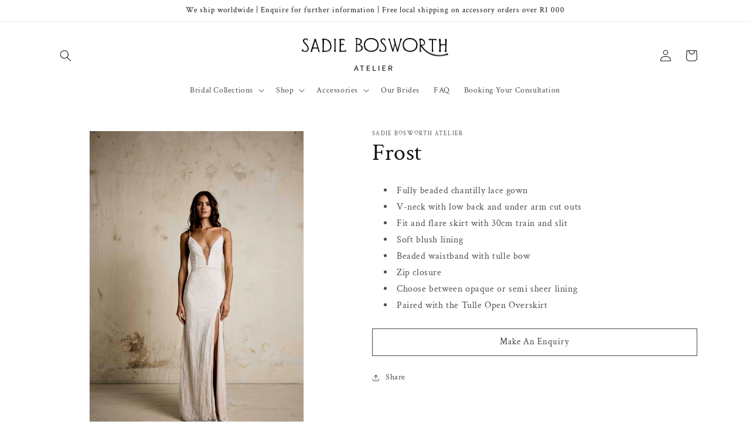

--- FILE ---
content_type: text/html; charset=utf-8
request_url: https://sadiebosworthatelier.com/products/p
body_size: 28571
content:
<!doctype html>
<html class="no-js" lang="en">
  <head>
    <meta charset="utf-8">
    <meta http-equiv="X-UA-Compatible" content="IE=edge">
    <meta name="viewport" content="width=device-width,initial-scale=1">
    <meta name="theme-color" content="">
    <link rel="canonical" href="https://sadiebosworthatelier.com/products/p">
    <link rel="preconnect" href="https://cdn.shopify.com" crossorigin><link rel="icon" type="image/png" href="//sadiebosworthatelier.com/cdn/shop/files/Sadie_Bosworth_graphic_black.png?crop=center&height=32&v=1677754032&width=32"><link rel="preconnect" href="https://fonts.shopifycdn.com" crossorigin><title>
      Frost
 &ndash; Sadie Bosworth Atelier</title>

    
      <meta name="description" content="Fully beaded chantilly lace gown  V-neck with low back and under arm cut outs  Fit and flare skirt with 30cm train and slit Soft blush lining Beaded waistband with tulle bow Zip closure  Choose between opaque or semi sheer lining Paired with the Tulle Open Overskirt">
    

    

<meta property="og:site_name" content="Sadie Bosworth Atelier">
<meta property="og:url" content="https://sadiebosworthatelier.com/products/p">
<meta property="og:title" content="Frost">
<meta property="og:type" content="product">
<meta property="og:description" content="Fully beaded chantilly lace gown  V-neck with low back and under arm cut outs  Fit and flare skirt with 30cm train and slit Soft blush lining Beaded waistband with tulle bow Zip closure  Choose between opaque or semi sheer lining Paired with the Tulle Open Overskirt"><meta property="og:image" content="http://sadiebosworthatelier.com/cdn/shop/files/CATALOGUE-81_462b82b0-ec81-4265-b810-8c0d5492c480.jpg?v=1746979093">
  <meta property="og:image:secure_url" content="https://sadiebosworthatelier.com/cdn/shop/files/CATALOGUE-81_462b82b0-ec81-4265-b810-8c0d5492c480.jpg?v=1746979093">
  <meta property="og:image:width" content="1334">
  <meta property="og:image:height" content="2000"><meta property="og:price:amount" content="0.00">
  <meta property="og:price:currency" content="ZAR"><meta name="twitter:card" content="summary_large_image">
<meta name="twitter:title" content="Frost">
<meta name="twitter:description" content="Fully beaded chantilly lace gown  V-neck with low back and under arm cut outs  Fit and flare skirt with 30cm train and slit Soft blush lining Beaded waistband with tulle bow Zip closure  Choose between opaque or semi sheer lining Paired with the Tulle Open Overskirt">


    <script src="//sadiebosworthatelier.com/cdn/shop/t/6/assets/constants.js?v=165488195745554878101677603116" defer="defer"></script>
    <script src="//sadiebosworthatelier.com/cdn/shop/t/6/assets/pubsub.js?v=2921868252632587581677603119" defer="defer"></script>
    <script src="//sadiebosworthatelier.com/cdn/shop/t/6/assets/global.js?v=85297797553816670871677603118" defer="defer"></script>
    <script>window.performance && window.performance.mark && window.performance.mark('shopify.content_for_header.start');</script><meta name="google-site-verification" content="WcwiqKRUN3a90cwMpPRdRJ1jmAPaJ0qdw6Zkb49CZiI">
<meta id="shopify-digital-wallet" name="shopify-digital-wallet" content="/55602970729/digital_wallets/dialog">
<link rel="alternate" type="application/json+oembed" href="https://sadiebosworthatelier.com/products/p.oembed">
<script async="async" src="/checkouts/internal/preloads.js?locale=en-ZA"></script>
<script id="shopify-features" type="application/json">{"accessToken":"7e04de3d52b49d5e5356447b4b5b2783","betas":["rich-media-storefront-analytics"],"domain":"sadiebosworthatelier.com","predictiveSearch":true,"shopId":55602970729,"locale":"en"}</script>
<script>var Shopify = Shopify || {};
Shopify.shop = "sadiebosworth.myshopify.com";
Shopify.locale = "en";
Shopify.currency = {"active":"ZAR","rate":"1.0"};
Shopify.country = "ZA";
Shopify.theme = {"name":"SBA - Final (Jan 2023)","id":123477590121,"schema_name":"Dawn","schema_version":"8.0.1","theme_store_id":887,"role":"main"};
Shopify.theme.handle = "null";
Shopify.theme.style = {"id":null,"handle":null};
Shopify.cdnHost = "sadiebosworthatelier.com/cdn";
Shopify.routes = Shopify.routes || {};
Shopify.routes.root = "/";</script>
<script type="module">!function(o){(o.Shopify=o.Shopify||{}).modules=!0}(window);</script>
<script>!function(o){function n(){var o=[];function n(){o.push(Array.prototype.slice.apply(arguments))}return n.q=o,n}var t=o.Shopify=o.Shopify||{};t.loadFeatures=n(),t.autoloadFeatures=n()}(window);</script>
<script id="shop-js-analytics" type="application/json">{"pageType":"product"}</script>
<script defer="defer" async type="module" src="//sadiebosworthatelier.com/cdn/shopifycloud/shop-js/modules/v2/client.init-shop-cart-sync_DRRuZ9Jb.en.esm.js"></script>
<script defer="defer" async type="module" src="//sadiebosworthatelier.com/cdn/shopifycloud/shop-js/modules/v2/chunk.common_Bq80O0pE.esm.js"></script>
<script type="module">
  await import("//sadiebosworthatelier.com/cdn/shopifycloud/shop-js/modules/v2/client.init-shop-cart-sync_DRRuZ9Jb.en.esm.js");
await import("//sadiebosworthatelier.com/cdn/shopifycloud/shop-js/modules/v2/chunk.common_Bq80O0pE.esm.js");

  window.Shopify.SignInWithShop?.initShopCartSync?.({"fedCMEnabled":true,"windoidEnabled":true});

</script>
<script>(function() {
  var isLoaded = false;
  function asyncLoad() {
    if (isLoaded) return;
    isLoaded = true;
    var urls = ["https:\/\/admin.revenuehunt.com\/embed.js?shop=sadiebosworth.myshopify.com"];
    for (var i = 0; i < urls.length; i++) {
      var s = document.createElement('script');
      s.type = 'text/javascript';
      s.async = true;
      s.src = urls[i];
      var x = document.getElementsByTagName('script')[0];
      x.parentNode.insertBefore(s, x);
    }
  };
  if(window.attachEvent) {
    window.attachEvent('onload', asyncLoad);
  } else {
    window.addEventListener('load', asyncLoad, false);
  }
})();</script>
<script id="__st">var __st={"a":55602970729,"offset":7200,"reqid":"32cb2f58-88ef-4a5b-872b-e398dea979a3-1763675667","pageurl":"sadiebosworthatelier.com\/products\/p","u":"0db01a6c74a0","p":"product","rtyp":"product","rid":7014626263145};</script>
<script>window.ShopifyPaypalV4VisibilityTracking = true;</script>
<script id="captcha-bootstrap">!function(){'use strict';const t='contact',e='account',n='new_comment',o=[[t,t],['blogs',n],['comments',n],[t,'customer']],c=[[e,'customer_login'],[e,'guest_login'],[e,'recover_customer_password'],[e,'create_customer']],r=t=>t.map((([t,e])=>`form[action*='/${t}']:not([data-nocaptcha='true']) input[name='form_type'][value='${e}']`)).join(','),a=t=>()=>t?[...document.querySelectorAll(t)].map((t=>t.form)):[];function s(){const t=[...o],e=r(t);return a(e)}const i='password',u='form_key',d=['recaptcha-v3-token','g-recaptcha-response','h-captcha-response',i],f=()=>{try{return window.sessionStorage}catch{return}},m='__shopify_v',_=t=>t.elements[u];function p(t,e,n=!1){try{const o=window.sessionStorage,c=JSON.parse(o.getItem(e)),{data:r}=function(t){const{data:e,action:n}=t;return t[m]||n?{data:e,action:n}:{data:t,action:n}}(c);for(const[e,n]of Object.entries(r))t.elements[e]&&(t.elements[e].value=n);n&&o.removeItem(e)}catch(o){console.error('form repopulation failed',{error:o})}}const l='form_type',E='cptcha';function T(t){t.dataset[E]=!0}const w=window,h=w.document,L='Shopify',v='ce_forms',y='captcha';let A=!1;((t,e)=>{const n=(g='f06e6c50-85a8-45c8-87d0-21a2b65856fe',I='https://cdn.shopify.com/shopifycloud/storefront-forms-hcaptcha/ce_storefront_forms_captcha_hcaptcha.v1.5.2.iife.js',D={infoText:'Protected by hCaptcha',privacyText:'Privacy',termsText:'Terms'},(t,e,n)=>{const o=w[L][v],c=o.bindForm;if(c)return c(t,g,e,D).then(n);var r;o.q.push([[t,g,e,D],n]),r=I,A||(h.body.append(Object.assign(h.createElement('script'),{id:'captcha-provider',async:!0,src:r})),A=!0)});var g,I,D;w[L]=w[L]||{},w[L][v]=w[L][v]||{},w[L][v].q=[],w[L][y]=w[L][y]||{},w[L][y].protect=function(t,e){n(t,void 0,e),T(t)},Object.freeze(w[L][y]),function(t,e,n,w,h,L){const[v,y,A,g]=function(t,e,n){const i=e?o:[],u=t?c:[],d=[...i,...u],f=r(d),m=r(i),_=r(d.filter((([t,e])=>n.includes(e))));return[a(f),a(m),a(_),s()]}(w,h,L),I=t=>{const e=t.target;return e instanceof HTMLFormElement?e:e&&e.form},D=t=>v().includes(t);t.addEventListener('submit',(t=>{const e=I(t);if(!e)return;const n=D(e)&&!e.dataset.hcaptchaBound&&!e.dataset.recaptchaBound,o=_(e),c=g().includes(e)&&(!o||!o.value);(n||c)&&t.preventDefault(),c&&!n&&(function(t){try{if(!f())return;!function(t){const e=f();if(!e)return;const n=_(t);if(!n)return;const o=n.value;o&&e.removeItem(o)}(t);const e=Array.from(Array(32),(()=>Math.random().toString(36)[2])).join('');!function(t,e){_(t)||t.append(Object.assign(document.createElement('input'),{type:'hidden',name:u})),t.elements[u].value=e}(t,e),function(t,e){const n=f();if(!n)return;const o=[...t.querySelectorAll(`input[type='${i}']`)].map((({name:t})=>t)),c=[...d,...o],r={};for(const[a,s]of new FormData(t).entries())c.includes(a)||(r[a]=s);n.setItem(e,JSON.stringify({[m]:1,action:t.action,data:r}))}(t,e)}catch(e){console.error('failed to persist form',e)}}(e),e.submit())}));const S=(t,e)=>{t&&!t.dataset[E]&&(n(t,e.some((e=>e===t))),T(t))};for(const o of['focusin','change'])t.addEventListener(o,(t=>{const e=I(t);D(e)&&S(e,y())}));const B=e.get('form_key'),M=e.get(l),P=B&&M;t.addEventListener('DOMContentLoaded',(()=>{const t=y();if(P)for(const e of t)e.elements[l].value===M&&p(e,B);[...new Set([...A(),...v().filter((t=>'true'===t.dataset.shopifyCaptcha))])].forEach((e=>S(e,t)))}))}(h,new URLSearchParams(w.location.search),n,t,e,['guest_login'])})(!0,!0)}();</script>
<script integrity="sha256-52AcMU7V7pcBOXWImdc/TAGTFKeNjmkeM1Pvks/DTgc=" data-source-attribution="shopify.loadfeatures" defer="defer" src="//sadiebosworthatelier.com/cdn/shopifycloud/storefront/assets/storefront/load_feature-81c60534.js" crossorigin="anonymous"></script>
<script data-source-attribution="shopify.dynamic_checkout.dynamic.init">var Shopify=Shopify||{};Shopify.PaymentButton=Shopify.PaymentButton||{isStorefrontPortableWallets:!0,init:function(){window.Shopify.PaymentButton.init=function(){};var t=document.createElement("script");t.src="https://sadiebosworthatelier.com/cdn/shopifycloud/portable-wallets/latest/portable-wallets.en.js",t.type="module",document.head.appendChild(t)}};
</script>
<script data-source-attribution="shopify.dynamic_checkout.buyer_consent">
  function portableWalletsHideBuyerConsent(e){var t=document.getElementById("shopify-buyer-consent"),n=document.getElementById("shopify-subscription-policy-button");t&&n&&(t.classList.add("hidden"),t.setAttribute("aria-hidden","true"),n.removeEventListener("click",e))}function portableWalletsShowBuyerConsent(e){var t=document.getElementById("shopify-buyer-consent"),n=document.getElementById("shopify-subscription-policy-button");t&&n&&(t.classList.remove("hidden"),t.removeAttribute("aria-hidden"),n.addEventListener("click",e))}window.Shopify?.PaymentButton&&(window.Shopify.PaymentButton.hideBuyerConsent=portableWalletsHideBuyerConsent,window.Shopify.PaymentButton.showBuyerConsent=portableWalletsShowBuyerConsent);
</script>
<script data-source-attribution="shopify.dynamic_checkout.cart.bootstrap">document.addEventListener("DOMContentLoaded",(function(){function t(){return document.querySelector("shopify-accelerated-checkout-cart, shopify-accelerated-checkout")}if(t())Shopify.PaymentButton.init();else{new MutationObserver((function(e,n){t()&&(Shopify.PaymentButton.init(),n.disconnect())})).observe(document.body,{childList:!0,subtree:!0})}}));
</script>
<script id='scb4127' type='text/javascript' async='' src='https://sadiebosworthatelier.com/cdn/shopifycloud/privacy-banner/storefront-banner.js'></script><script id="sections-script" data-sections="header,footer" defer="defer" src="//sadiebosworthatelier.com/cdn/shop/t/6/compiled_assets/scripts.js?946"></script>
<script>window.performance && window.performance.mark && window.performance.mark('shopify.content_for_header.end');</script>


    <style data-shopify>
      @font-face {
  font-family: "Crimson Text";
  font-weight: 400;
  font-style: normal;
  font-display: swap;
  src: url("//sadiebosworthatelier.com/cdn/fonts/crimson_text/crimsontext_n4.a9a5f5ab47c6f5346e7cd274511a5d08c59fb906.woff2") format("woff2"),
       url("//sadiebosworthatelier.com/cdn/fonts/crimson_text/crimsontext_n4.e89f2f0678223181d995b90850b6894b928b2f96.woff") format("woff");
}

      @font-face {
  font-family: "Crimson Text";
  font-weight: 700;
  font-style: normal;
  font-display: swap;
  src: url("//sadiebosworthatelier.com/cdn/fonts/crimson_text/crimsontext_n7.5076cbe6a44b52f4358c84024d5c6b6585f79aea.woff2") format("woff2"),
       url("//sadiebosworthatelier.com/cdn/fonts/crimson_text/crimsontext_n7.8f5260d5ac57189dddbd2e97988d8f2e202b595b.woff") format("woff");
}

      @font-face {
  font-family: "Crimson Text";
  font-weight: 400;
  font-style: italic;
  font-display: swap;
  src: url("//sadiebosworthatelier.com/cdn/fonts/crimson_text/crimsontext_i4.ea961043037945875bf37df9b6f6bf968be445ba.woff2") format("woff2"),
       url("//sadiebosworthatelier.com/cdn/fonts/crimson_text/crimsontext_i4.7938dd4c556b9b9430c9ff6e18ae066c8e9db49b.woff") format("woff");
}

      @font-face {
  font-family: "Crimson Text";
  font-weight: 700;
  font-style: italic;
  font-display: swap;
  src: url("//sadiebosworthatelier.com/cdn/fonts/crimson_text/crimsontext_i7.59b5c9ce57c35b127dcd012fffb521c55608d985.woff2") format("woff2"),
       url("//sadiebosworthatelier.com/cdn/fonts/crimson_text/crimsontext_i7.17faaee45ed99fd118ae07fca5c33c7a095bcb6d.woff") format("woff");
}

      @font-face {
  font-family: "Crimson Text";
  font-weight: 400;
  font-style: normal;
  font-display: swap;
  src: url("//sadiebosworthatelier.com/cdn/fonts/crimson_text/crimsontext_n4.a9a5f5ab47c6f5346e7cd274511a5d08c59fb906.woff2") format("woff2"),
       url("//sadiebosworthatelier.com/cdn/fonts/crimson_text/crimsontext_n4.e89f2f0678223181d995b90850b6894b928b2f96.woff") format("woff");
}


      :root {
        --font-body-family: "Crimson Text", serif;
        --font-body-style: normal;
        --font-body-weight: 400;
        --font-body-weight-bold: 700;

        --font-heading-family: "Crimson Text", serif;
        --font-heading-style: normal;
        --font-heading-weight: 400;

        --font-body-scale: 1.0;
        --font-heading-scale: 1.0;

        --color-base-text: 18, 18, 18;
        --color-shadow: 18, 18, 18;
        --color-base-background-1: 255, 255, 255;
        --color-base-background-2: 243, 243, 243;
        --color-base-solid-button-labels: 255, 255, 255;
        --color-base-outline-button-labels: 70, 70, 70;
        --color-base-accent-1: 70, 70, 70;
        --color-base-accent-2: 206, 193, 168;
        --payment-terms-background-color: #ffffff;

        --gradient-base-background-1: #ffffff;
        --gradient-base-background-2: #f3f3f3;
        --gradient-base-accent-1: #464646;
        --gradient-base-accent-2: #cec1a8;

        --media-padding: px;
        --media-border-opacity: 0.05;
        --media-border-width: 1px;
        --media-radius: 0px;
        --media-shadow-opacity: 0.0;
        --media-shadow-horizontal-offset: 0px;
        --media-shadow-vertical-offset: 4px;
        --media-shadow-blur-radius: 5px;
        --media-shadow-visible: 0;

        --page-width: 120rem;
        --page-width-margin: 0rem;

        --product-card-image-padding: 0.0rem;
        --product-card-corner-radius: 0.0rem;
        --product-card-text-alignment: left;
        --product-card-border-width: 0.0rem;
        --product-card-border-opacity: 0.1;
        --product-card-shadow-opacity: 0.0;
        --product-card-shadow-visible: 0;
        --product-card-shadow-horizontal-offset: 0.0rem;
        --product-card-shadow-vertical-offset: 0.4rem;
        --product-card-shadow-blur-radius: 0.5rem;

        --collection-card-image-padding: 0.0rem;
        --collection-card-corner-radius: 0.0rem;
        --collection-card-text-alignment: left;
        --collection-card-border-width: 0.0rem;
        --collection-card-border-opacity: 0.0;
        --collection-card-shadow-opacity: 0.1;
        --collection-card-shadow-visible: 1;
        --collection-card-shadow-horizontal-offset: 0.0rem;
        --collection-card-shadow-vertical-offset: 0.0rem;
        --collection-card-shadow-blur-radius: 0.0rem;

        --blog-card-image-padding: 0.0rem;
        --blog-card-corner-radius: 0.0rem;
        --blog-card-text-alignment: left;
        --blog-card-border-width: 0.0rem;
        --blog-card-border-opacity: 0.0;
        --blog-card-shadow-opacity: 0.1;
        --blog-card-shadow-visible: 1;
        --blog-card-shadow-horizontal-offset: 0.0rem;
        --blog-card-shadow-vertical-offset: 0.0rem;
        --blog-card-shadow-blur-radius: 0.0rem;

        --badge-corner-radius: 4.0rem;

        --popup-border-width: 1px;
        --popup-border-opacity: 0.1;
        --popup-corner-radius: 0px;
        --popup-shadow-opacity: 0.0;
        --popup-shadow-horizontal-offset: 0px;
        --popup-shadow-vertical-offset: 4px;
        --popup-shadow-blur-radius: 5px;

        --drawer-border-width: 1px;
        --drawer-border-opacity: 0.1;
        --drawer-shadow-opacity: 0.0;
        --drawer-shadow-horizontal-offset: 0px;
        --drawer-shadow-vertical-offset: 4px;
        --drawer-shadow-blur-radius: 5px;

        --spacing-sections-desktop: 0px;
        --spacing-sections-mobile: 0px;

        --grid-desktop-vertical-spacing: 4px;
        --grid-desktop-horizontal-spacing: 8px;
        --grid-mobile-vertical-spacing: 2px;
        --grid-mobile-horizontal-spacing: 4px;

        --text-boxes-border-opacity: 0.1;
        --text-boxes-border-width: 0px;
        --text-boxes-radius: 0px;
        --text-boxes-shadow-opacity: 0.0;
        --text-boxes-shadow-visible: 0;
        --text-boxes-shadow-horizontal-offset: 0px;
        --text-boxes-shadow-vertical-offset: 4px;
        --text-boxes-shadow-blur-radius: 5px;

        --buttons-radius: 0px;
        --buttons-radius-outset: 0px;
        --buttons-border-width: 1px;
        --buttons-border-opacity: 1.0;
        --buttons-shadow-opacity: 0.0;
        --buttons-shadow-visible: 0;
        --buttons-shadow-horizontal-offset: 6px;
        --buttons-shadow-vertical-offset: 4px;
        --buttons-shadow-blur-radius: 5px;
        --buttons-border-offset: 0px;

        --inputs-radius: 0px;
        --inputs-border-width: 1px;
        --inputs-border-opacity: 0.55;
        --inputs-shadow-opacity: 0.0;
        --inputs-shadow-horizontal-offset: 0px;
        --inputs-margin-offset: 0px;
        --inputs-shadow-vertical-offset: 4px;
        --inputs-shadow-blur-radius: 5px;
        --inputs-radius-outset: 0px;

        --variant-pills-radius: 40px;
        --variant-pills-border-width: 1px;
        --variant-pills-border-opacity: 0.55;
        --variant-pills-shadow-opacity: 0.0;
        --variant-pills-shadow-horizontal-offset: 0px;
        --variant-pills-shadow-vertical-offset: 4px;
        --variant-pills-shadow-blur-radius: 5px;
      }

      *,
      *::before,
      *::after {
        box-sizing: inherit;
      }

      html {
        box-sizing: border-box;
        font-size: calc(var(--font-body-scale) * 62.5%);
        height: 100%;
      }

      body {
        display: grid;
        grid-template-rows: auto auto 1fr auto;
        grid-template-columns: 100%;
        min-height: 100%;
        margin: 0;
        font-size: 1.5rem;
        letter-spacing: 0.06rem;
        line-height: calc(1 + 0.8 / var(--font-body-scale));
        font-family: var(--font-body-family);
        font-style: var(--font-body-style);
        font-weight: var(--font-body-weight);
      }

      @media screen and (min-width: 750px) {
        body {
          font-size: 1.6rem;
        }
      }
    </style>

    <link href="//sadiebosworthatelier.com/cdn/shop/t/6/assets/base.css?v=831047894957930821677603119" rel="stylesheet" type="text/css" media="all" />
<link rel="preload" as="font" href="//sadiebosworthatelier.com/cdn/fonts/crimson_text/crimsontext_n4.a9a5f5ab47c6f5346e7cd274511a5d08c59fb906.woff2" type="font/woff2" crossorigin><link rel="preload" as="font" href="//sadiebosworthatelier.com/cdn/fonts/crimson_text/crimsontext_n4.a9a5f5ab47c6f5346e7cd274511a5d08c59fb906.woff2" type="font/woff2" crossorigin><link rel="stylesheet" href="//sadiebosworthatelier.com/cdn/shop/t/6/assets/component-predictive-search.css?v=85913294783299393391677603117" media="print" onload="this.media='all'"><script>document.documentElement.className = document.documentElement.className.replace('no-js', 'js');
    if (Shopify.designMode) {
      document.documentElement.classList.add('shopify-design-mode');
    }
    </script>
  <script src="https://cdn.shopify.com/extensions/f6b93b6b-eff4-4c45-8c63-21cfe4a838c4/forms-2273/assets/shopify-forms-loader.js" type="text/javascript" defer="defer"></script>
<link href="https://monorail-edge.shopifysvc.com" rel="dns-prefetch">
<script>(function(){if ("sendBeacon" in navigator && "performance" in window) {try {var session_token_from_headers = performance.getEntriesByType('navigation')[0].serverTiming.find(x => x.name == '_s').description;} catch {var session_token_from_headers = undefined;}var session_cookie_matches = document.cookie.match(/_shopify_s=([^;]*)/);var session_token_from_cookie = session_cookie_matches && session_cookie_matches.length === 2 ? session_cookie_matches[1] : "";var session_token = session_token_from_headers || session_token_from_cookie || "";function handle_abandonment_event(e) {var entries = performance.getEntries().filter(function(entry) {return /monorail-edge.shopifysvc.com/.test(entry.name);});if (!window.abandonment_tracked && entries.length === 0) {window.abandonment_tracked = true;var currentMs = Date.now();var navigation_start = performance.timing.navigationStart;var payload = {shop_id: 55602970729,url: window.location.href,navigation_start,duration: currentMs - navigation_start,session_token,page_type: "product"};window.navigator.sendBeacon("https://monorail-edge.shopifysvc.com/v1/produce", JSON.stringify({schema_id: "online_store_buyer_site_abandonment/1.1",payload: payload,metadata: {event_created_at_ms: currentMs,event_sent_at_ms: currentMs}}));}}window.addEventListener('pagehide', handle_abandonment_event);}}());</script>
<script id="web-pixels-manager-setup">(function e(e,d,r,n,o){if(void 0===o&&(o={}),!Boolean(null===(a=null===(i=window.Shopify)||void 0===i?void 0:i.analytics)||void 0===a?void 0:a.replayQueue)){var i,a;window.Shopify=window.Shopify||{};var t=window.Shopify;t.analytics=t.analytics||{};var s=t.analytics;s.replayQueue=[],s.publish=function(e,d,r){return s.replayQueue.push([e,d,r]),!0};try{self.performance.mark("wpm:start")}catch(e){}var l=function(){var e={modern:/Edge?\/(1{2}[4-9]|1[2-9]\d|[2-9]\d{2}|\d{4,})\.\d+(\.\d+|)|Firefox\/(1{2}[4-9]|1[2-9]\d|[2-9]\d{2}|\d{4,})\.\d+(\.\d+|)|Chrom(ium|e)\/(9{2}|\d{3,})\.\d+(\.\d+|)|(Maci|X1{2}).+ Version\/(15\.\d+|(1[6-9]|[2-9]\d|\d{3,})\.\d+)([,.]\d+|)( \(\w+\)|)( Mobile\/\w+|) Safari\/|Chrome.+OPR\/(9{2}|\d{3,})\.\d+\.\d+|(CPU[ +]OS|iPhone[ +]OS|CPU[ +]iPhone|CPU IPhone OS|CPU iPad OS)[ +]+(15[._]\d+|(1[6-9]|[2-9]\d|\d{3,})[._]\d+)([._]\d+|)|Android:?[ /-](13[3-9]|1[4-9]\d|[2-9]\d{2}|\d{4,})(\.\d+|)(\.\d+|)|Android.+Firefox\/(13[5-9]|1[4-9]\d|[2-9]\d{2}|\d{4,})\.\d+(\.\d+|)|Android.+Chrom(ium|e)\/(13[3-9]|1[4-9]\d|[2-9]\d{2}|\d{4,})\.\d+(\.\d+|)|SamsungBrowser\/([2-9]\d|\d{3,})\.\d+/,legacy:/Edge?\/(1[6-9]|[2-9]\d|\d{3,})\.\d+(\.\d+|)|Firefox\/(5[4-9]|[6-9]\d|\d{3,})\.\d+(\.\d+|)|Chrom(ium|e)\/(5[1-9]|[6-9]\d|\d{3,})\.\d+(\.\d+|)([\d.]+$|.*Safari\/(?![\d.]+ Edge\/[\d.]+$))|(Maci|X1{2}).+ Version\/(10\.\d+|(1[1-9]|[2-9]\d|\d{3,})\.\d+)([,.]\d+|)( \(\w+\)|)( Mobile\/\w+|) Safari\/|Chrome.+OPR\/(3[89]|[4-9]\d|\d{3,})\.\d+\.\d+|(CPU[ +]OS|iPhone[ +]OS|CPU[ +]iPhone|CPU IPhone OS|CPU iPad OS)[ +]+(10[._]\d+|(1[1-9]|[2-9]\d|\d{3,})[._]\d+)([._]\d+|)|Android:?[ /-](13[3-9]|1[4-9]\d|[2-9]\d{2}|\d{4,})(\.\d+|)(\.\d+|)|Mobile Safari.+OPR\/([89]\d|\d{3,})\.\d+\.\d+|Android.+Firefox\/(13[5-9]|1[4-9]\d|[2-9]\d{2}|\d{4,})\.\d+(\.\d+|)|Android.+Chrom(ium|e)\/(13[3-9]|1[4-9]\d|[2-9]\d{2}|\d{4,})\.\d+(\.\d+|)|Android.+(UC? ?Browser|UCWEB|U3)[ /]?(15\.([5-9]|\d{2,})|(1[6-9]|[2-9]\d|\d{3,})\.\d+)\.\d+|SamsungBrowser\/(5\.\d+|([6-9]|\d{2,})\.\d+)|Android.+MQ{2}Browser\/(14(\.(9|\d{2,})|)|(1[5-9]|[2-9]\d|\d{3,})(\.\d+|))(\.\d+|)|K[Aa][Ii]OS\/(3\.\d+|([4-9]|\d{2,})\.\d+)(\.\d+|)/},d=e.modern,r=e.legacy,n=navigator.userAgent;return n.match(d)?"modern":n.match(r)?"legacy":"unknown"}(),u="modern"===l?"modern":"legacy",c=(null!=n?n:{modern:"",legacy:""})[u],f=function(e){return[e.baseUrl,"/wpm","/b",e.hashVersion,"modern"===e.buildTarget?"m":"l",".js"].join("")}({baseUrl:d,hashVersion:r,buildTarget:u}),m=function(e){var d=e.version,r=e.bundleTarget,n=e.surface,o=e.pageUrl,i=e.monorailEndpoint;return{emit:function(e){var a=e.status,t=e.errorMsg,s=(new Date).getTime(),l=JSON.stringify({metadata:{event_sent_at_ms:s},events:[{schema_id:"web_pixels_manager_load/3.1",payload:{version:d,bundle_target:r,page_url:o,status:a,surface:n,error_msg:t},metadata:{event_created_at_ms:s}}]});if(!i)return console&&console.warn&&console.warn("[Web Pixels Manager] No Monorail endpoint provided, skipping logging."),!1;try{return self.navigator.sendBeacon.bind(self.navigator)(i,l)}catch(e){}var u=new XMLHttpRequest;try{return u.open("POST",i,!0),u.setRequestHeader("Content-Type","text/plain"),u.send(l),!0}catch(e){return console&&console.warn&&console.warn("[Web Pixels Manager] Got an unhandled error while logging to Monorail."),!1}}}}({version:r,bundleTarget:l,surface:e.surface,pageUrl:self.location.href,monorailEndpoint:e.monorailEndpoint});try{o.browserTarget=l,function(e){var d=e.src,r=e.async,n=void 0===r||r,o=e.onload,i=e.onerror,a=e.sri,t=e.scriptDataAttributes,s=void 0===t?{}:t,l=document.createElement("script"),u=document.querySelector("head"),c=document.querySelector("body");if(l.async=n,l.src=d,a&&(l.integrity=a,l.crossOrigin="anonymous"),s)for(var f in s)if(Object.prototype.hasOwnProperty.call(s,f))try{l.dataset[f]=s[f]}catch(e){}if(o&&l.addEventListener("load",o),i&&l.addEventListener("error",i),u)u.appendChild(l);else{if(!c)throw new Error("Did not find a head or body element to append the script");c.appendChild(l)}}({src:f,async:!0,onload:function(){if(!function(){var e,d;return Boolean(null===(d=null===(e=window.Shopify)||void 0===e?void 0:e.analytics)||void 0===d?void 0:d.initialized)}()){var d=window.webPixelsManager.init(e)||void 0;if(d){var r=window.Shopify.analytics;r.replayQueue.forEach((function(e){var r=e[0],n=e[1],o=e[2];d.publishCustomEvent(r,n,o)})),r.replayQueue=[],r.publish=d.publishCustomEvent,r.visitor=d.visitor,r.initialized=!0}}},onerror:function(){return m.emit({status:"failed",errorMsg:"".concat(f," has failed to load")})},sri:function(e){var d=/^sha384-[A-Za-z0-9+/=]+$/;return"string"==typeof e&&d.test(e)}(c)?c:"",scriptDataAttributes:o}),m.emit({status:"loading"})}catch(e){m.emit({status:"failed",errorMsg:(null==e?void 0:e.message)||"Unknown error"})}}})({shopId: 55602970729,storefrontBaseUrl: "https://sadiebosworthatelier.com",extensionsBaseUrl: "https://extensions.shopifycdn.com/cdn/shopifycloud/web-pixels-manager",monorailEndpoint: "https://monorail-edge.shopifysvc.com/unstable/produce_batch",surface: "storefront-renderer",enabledBetaFlags: ["2dca8a86"],webPixelsConfigList: [{"id":"384565353","configuration":"{\"config\":\"{\\\"pixel_id\\\":\\\"GT-M3LN96LL\\\",\\\"target_country\\\":\\\"ZA\\\",\\\"gtag_events\\\":[{\\\"type\\\":\\\"view_item\\\",\\\"action_label\\\":\\\"MC-DLXZ29P3LN\\\"},{\\\"type\\\":\\\"purchase\\\",\\\"action_label\\\":\\\"MC-DLXZ29P3LN\\\"},{\\\"type\\\":\\\"page_view\\\",\\\"action_label\\\":\\\"MC-DLXZ29P3LN\\\"}],\\\"enable_monitoring_mode\\\":false}\"}","eventPayloadVersion":"v1","runtimeContext":"OPEN","scriptVersion":"b2a88bafab3e21179ed38636efcd8a93","type":"APP","apiClientId":1780363,"privacyPurposes":[],"dataSharingAdjustments":{"protectedCustomerApprovalScopes":["read_customer_address","read_customer_email","read_customer_name","read_customer_personal_data","read_customer_phone"]}},{"id":"155680873","configuration":"{\"pixel_id\":\"1213161619080307\",\"pixel_type\":\"facebook_pixel\",\"metaapp_system_user_token\":\"-\"}","eventPayloadVersion":"v1","runtimeContext":"OPEN","scriptVersion":"ca16bc87fe92b6042fbaa3acc2fbdaa6","type":"APP","apiClientId":2329312,"privacyPurposes":["ANALYTICS","MARKETING","SALE_OF_DATA"],"dataSharingAdjustments":{"protectedCustomerApprovalScopes":["read_customer_address","read_customer_email","read_customer_name","read_customer_personal_data","read_customer_phone"]}},{"id":"shopify-app-pixel","configuration":"{}","eventPayloadVersion":"v1","runtimeContext":"STRICT","scriptVersion":"0450","apiClientId":"shopify-pixel","type":"APP","privacyPurposes":["ANALYTICS","MARKETING"]},{"id":"shopify-custom-pixel","eventPayloadVersion":"v1","runtimeContext":"LAX","scriptVersion":"0450","apiClientId":"shopify-pixel","type":"CUSTOM","privacyPurposes":["ANALYTICS","MARKETING"]}],isMerchantRequest: false,initData: {"shop":{"name":"Sadie Bosworth Atelier","paymentSettings":{"currencyCode":"ZAR"},"myshopifyDomain":"sadiebosworth.myshopify.com","countryCode":"ZA","storefrontUrl":"https:\/\/sadiebosworthatelier.com"},"customer":null,"cart":null,"checkout":null,"productVariants":[{"price":{"amount":0.0,"currencyCode":"ZAR"},"product":{"title":"Frost","vendor":"Sadie Bosworth Atelier","id":"7014626263145","untranslatedTitle":"Frost","url":"\/products\/p","type":"Wedding Dress"},"id":"40582365184105","image":{"src":"\/\/sadiebosworthatelier.com\/cdn\/shop\/files\/CATALOGUE-81_462b82b0-ec81-4265-b810-8c0d5492c480.jpg?v=1746979093"},"sku":"","title":"Default Title","untranslatedTitle":"Default Title"}],"purchasingCompany":null},},"https://sadiebosworthatelier.com/cdn","ae1676cfwd2530674p4253c800m34e853cb",{"modern":"","legacy":""},{"shopId":"55602970729","storefrontBaseUrl":"https:\/\/sadiebosworthatelier.com","extensionBaseUrl":"https:\/\/extensions.shopifycdn.com\/cdn\/shopifycloud\/web-pixels-manager","surface":"storefront-renderer","enabledBetaFlags":"[\"2dca8a86\"]","isMerchantRequest":"false","hashVersion":"ae1676cfwd2530674p4253c800m34e853cb","publish":"custom","events":"[[\"page_viewed\",{}],[\"product_viewed\",{\"productVariant\":{\"price\":{\"amount\":0.0,\"currencyCode\":\"ZAR\"},\"product\":{\"title\":\"Frost\",\"vendor\":\"Sadie Bosworth Atelier\",\"id\":\"7014626263145\",\"untranslatedTitle\":\"Frost\",\"url\":\"\/products\/p\",\"type\":\"Wedding Dress\"},\"id\":\"40582365184105\",\"image\":{\"src\":\"\/\/sadiebosworthatelier.com\/cdn\/shop\/files\/CATALOGUE-81_462b82b0-ec81-4265-b810-8c0d5492c480.jpg?v=1746979093\"},\"sku\":\"\",\"title\":\"Default Title\",\"untranslatedTitle\":\"Default Title\"}}]]"});</script><script>
  window.ShopifyAnalytics = window.ShopifyAnalytics || {};
  window.ShopifyAnalytics.meta = window.ShopifyAnalytics.meta || {};
  window.ShopifyAnalytics.meta.currency = 'ZAR';
  var meta = {"product":{"id":7014626263145,"gid":"gid:\/\/shopify\/Product\/7014626263145","vendor":"Sadie Bosworth Atelier","type":"Wedding Dress","variants":[{"id":40582365184105,"price":0,"name":"Frost","public_title":null,"sku":""}],"remote":false},"page":{"pageType":"product","resourceType":"product","resourceId":7014626263145}};
  for (var attr in meta) {
    window.ShopifyAnalytics.meta[attr] = meta[attr];
  }
</script>
<script class="analytics">
  (function () {
    var customDocumentWrite = function(content) {
      var jquery = null;

      if (window.jQuery) {
        jquery = window.jQuery;
      } else if (window.Checkout && window.Checkout.$) {
        jquery = window.Checkout.$;
      }

      if (jquery) {
        jquery('body').append(content);
      }
    };

    var hasLoggedConversion = function(token) {
      if (token) {
        return document.cookie.indexOf('loggedConversion=' + token) !== -1;
      }
      return false;
    }

    var setCookieIfConversion = function(token) {
      if (token) {
        var twoMonthsFromNow = new Date(Date.now());
        twoMonthsFromNow.setMonth(twoMonthsFromNow.getMonth() + 2);

        document.cookie = 'loggedConversion=' + token + '; expires=' + twoMonthsFromNow;
      }
    }

    var trekkie = window.ShopifyAnalytics.lib = window.trekkie = window.trekkie || [];
    if (trekkie.integrations) {
      return;
    }
    trekkie.methods = [
      'identify',
      'page',
      'ready',
      'track',
      'trackForm',
      'trackLink'
    ];
    trekkie.factory = function(method) {
      return function() {
        var args = Array.prototype.slice.call(arguments);
        args.unshift(method);
        trekkie.push(args);
        return trekkie;
      };
    };
    for (var i = 0; i < trekkie.methods.length; i++) {
      var key = trekkie.methods[i];
      trekkie[key] = trekkie.factory(key);
    }
    trekkie.load = function(config) {
      trekkie.config = config || {};
      trekkie.config.initialDocumentCookie = document.cookie;
      var first = document.getElementsByTagName('script')[0];
      var script = document.createElement('script');
      script.type = 'text/javascript';
      script.onerror = function(e) {
        var scriptFallback = document.createElement('script');
        scriptFallback.type = 'text/javascript';
        scriptFallback.onerror = function(error) {
                var Monorail = {
      produce: function produce(monorailDomain, schemaId, payload) {
        var currentMs = new Date().getTime();
        var event = {
          schema_id: schemaId,
          payload: payload,
          metadata: {
            event_created_at_ms: currentMs,
            event_sent_at_ms: currentMs
          }
        };
        return Monorail.sendRequest("https://" + monorailDomain + "/v1/produce", JSON.stringify(event));
      },
      sendRequest: function sendRequest(endpointUrl, payload) {
        // Try the sendBeacon API
        if (window && window.navigator && typeof window.navigator.sendBeacon === 'function' && typeof window.Blob === 'function' && !Monorail.isIos12()) {
          var blobData = new window.Blob([payload], {
            type: 'text/plain'
          });

          if (window.navigator.sendBeacon(endpointUrl, blobData)) {
            return true;
          } // sendBeacon was not successful

        } // XHR beacon

        var xhr = new XMLHttpRequest();

        try {
          xhr.open('POST', endpointUrl);
          xhr.setRequestHeader('Content-Type', 'text/plain');
          xhr.send(payload);
        } catch (e) {
          console.log(e);
        }

        return false;
      },
      isIos12: function isIos12() {
        return window.navigator.userAgent.lastIndexOf('iPhone; CPU iPhone OS 12_') !== -1 || window.navigator.userAgent.lastIndexOf('iPad; CPU OS 12_') !== -1;
      }
    };
    Monorail.produce('monorail-edge.shopifysvc.com',
      'trekkie_storefront_load_errors/1.1',
      {shop_id: 55602970729,
      theme_id: 123477590121,
      app_name: "storefront",
      context_url: window.location.href,
      source_url: "//sadiebosworthatelier.com/cdn/s/trekkie.storefront.308893168db1679b4a9f8a086857af995740364f.min.js"});

        };
        scriptFallback.async = true;
        scriptFallback.src = '//sadiebosworthatelier.com/cdn/s/trekkie.storefront.308893168db1679b4a9f8a086857af995740364f.min.js';
        first.parentNode.insertBefore(scriptFallback, first);
      };
      script.async = true;
      script.src = '//sadiebosworthatelier.com/cdn/s/trekkie.storefront.308893168db1679b4a9f8a086857af995740364f.min.js';
      first.parentNode.insertBefore(script, first);
    };
    trekkie.load(
      {"Trekkie":{"appName":"storefront","development":false,"defaultAttributes":{"shopId":55602970729,"isMerchantRequest":null,"themeId":123477590121,"themeCityHash":"17724439450937262521","contentLanguage":"en","currency":"ZAR","eventMetadataId":"88e1b4de-f4fc-4cbd-b4f1-ad7fda60f5e9"},"isServerSideCookieWritingEnabled":true,"monorailRegion":"shop_domain","enabledBetaFlags":["f0df213a"]},"Session Attribution":{},"S2S":{"facebookCapiEnabled":true,"source":"trekkie-storefront-renderer","apiClientId":580111}}
    );

    var loaded = false;
    trekkie.ready(function() {
      if (loaded) return;
      loaded = true;

      window.ShopifyAnalytics.lib = window.trekkie;

      var originalDocumentWrite = document.write;
      document.write = customDocumentWrite;
      try { window.ShopifyAnalytics.merchantGoogleAnalytics.call(this); } catch(error) {};
      document.write = originalDocumentWrite;

      window.ShopifyAnalytics.lib.page(null,{"pageType":"product","resourceType":"product","resourceId":7014626263145,"shopifyEmitted":true});

      var match = window.location.pathname.match(/checkouts\/(.+)\/(thank_you|post_purchase)/)
      var token = match? match[1]: undefined;
      if (!hasLoggedConversion(token)) {
        setCookieIfConversion(token);
        window.ShopifyAnalytics.lib.track("Viewed Product",{"currency":"ZAR","variantId":40582365184105,"productId":7014626263145,"productGid":"gid:\/\/shopify\/Product\/7014626263145","name":"Frost","price":"0.00","sku":"","brand":"Sadie Bosworth Atelier","variant":null,"category":"Wedding Dress","nonInteraction":true,"remote":false},undefined,undefined,{"shopifyEmitted":true});
      window.ShopifyAnalytics.lib.track("monorail:\/\/trekkie_storefront_viewed_product\/1.1",{"currency":"ZAR","variantId":40582365184105,"productId":7014626263145,"productGid":"gid:\/\/shopify\/Product\/7014626263145","name":"Frost","price":"0.00","sku":"","brand":"Sadie Bosworth Atelier","variant":null,"category":"Wedding Dress","nonInteraction":true,"remote":false,"referer":"https:\/\/sadiebosworthatelier.com\/products\/p"});
      }
    });


        var eventsListenerScript = document.createElement('script');
        eventsListenerScript.async = true;
        eventsListenerScript.src = "//sadiebosworthatelier.com/cdn/shopifycloud/storefront/assets/shop_events_listener-3da45d37.js";
        document.getElementsByTagName('head')[0].appendChild(eventsListenerScript);

})();</script>
<script
  defer
  src="https://sadiebosworthatelier.com/cdn/shopifycloud/perf-kit/shopify-perf-kit-2.1.2.min.js"
  data-application="storefront-renderer"
  data-shop-id="55602970729"
  data-render-region="gcp-us-central1"
  data-page-type="product"
  data-theme-instance-id="123477590121"
  data-theme-name="Dawn"
  data-theme-version="8.0.1"
  data-monorail-region="shop_domain"
  data-resource-timing-sampling-rate="10"
  data-shs="true"
  data-shs-beacon="true"
  data-shs-export-with-fetch="true"
  data-shs-logs-sample-rate="1"
></script>
</head>

  <body class="gradient">
    <a class="skip-to-content-link button visually-hidden" href="#MainContent">
      Skip to content
    </a><!-- BEGIN sections: header-group -->
<div id="shopify-section-sections--14719730974825__announcement-bar" class="shopify-section shopify-section-group-header-group announcement-bar-section"><div class="announcement-bar color-background-1 gradient" role="region" aria-label="Announcement" ><div class="page-width">
                <p class="announcement-bar__message center h5">
                  <span>We ship worldwide | Enquire for further information | Free local shipping on accessory orders over R1 000</span></p>
              </div></div>
</div><div id="shopify-section-sections--14719730974825__header" class="shopify-section shopify-section-group-header-group section-header"><link rel="stylesheet" href="//sadiebosworthatelier.com/cdn/shop/t/6/assets/component-list-menu.css?v=151968516119678728991677603118" media="print" onload="this.media='all'">
<link rel="stylesheet" href="//sadiebosworthatelier.com/cdn/shop/t/6/assets/component-search.css?v=184225813856820874251677603117" media="print" onload="this.media='all'">
<link rel="stylesheet" href="//sadiebosworthatelier.com/cdn/shop/t/6/assets/component-menu-drawer.css?v=182311192829367774911677603117" media="print" onload="this.media='all'">
<link rel="stylesheet" href="//sadiebosworthatelier.com/cdn/shop/t/6/assets/component-cart-notification.css?v=137625604348931474661677603117" media="print" onload="this.media='all'">
<link rel="stylesheet" href="//sadiebosworthatelier.com/cdn/shop/t/6/assets/component-cart-items.css?v=23917223812499722491677603119" media="print" onload="this.media='all'"><link rel="stylesheet" href="//sadiebosworthatelier.com/cdn/shop/t/6/assets/component-price.css?v=65402837579211014041677603117" media="print" onload="this.media='all'">
  <link rel="stylesheet" href="//sadiebosworthatelier.com/cdn/shop/t/6/assets/component-loading-overlay.css?v=167310470843593579841677603120" media="print" onload="this.media='all'"><noscript><link href="//sadiebosworthatelier.com/cdn/shop/t/6/assets/component-list-menu.css?v=151968516119678728991677603118" rel="stylesheet" type="text/css" media="all" /></noscript>
<noscript><link href="//sadiebosworthatelier.com/cdn/shop/t/6/assets/component-search.css?v=184225813856820874251677603117" rel="stylesheet" type="text/css" media="all" /></noscript>
<noscript><link href="//sadiebosworthatelier.com/cdn/shop/t/6/assets/component-menu-drawer.css?v=182311192829367774911677603117" rel="stylesheet" type="text/css" media="all" /></noscript>
<noscript><link href="//sadiebosworthatelier.com/cdn/shop/t/6/assets/component-cart-notification.css?v=137625604348931474661677603117" rel="stylesheet" type="text/css" media="all" /></noscript>
<noscript><link href="//sadiebosworthatelier.com/cdn/shop/t/6/assets/component-cart-items.css?v=23917223812499722491677603119" rel="stylesheet" type="text/css" media="all" /></noscript>

<style>
  header-drawer {
    justify-self: start;
    margin-left: -1.2rem;
  }

  .header__heading-logo {
    max-width: 250px;
  }@media screen and (min-width: 990px) {
    header-drawer {
      display: none;
    }
  }

  .menu-drawer-container {
    display: flex;
  }

  .list-menu {
    list-style: none;
    padding: 0;
    margin: 0;
  }

  .list-menu--inline {
    display: inline-flex;
    flex-wrap: wrap;
  }

  summary.list-menu__item {
    padding-right: 2.7rem;
  }

  .list-menu__item {
    display: flex;
    align-items: center;
    line-height: calc(1 + 0.3 / var(--font-body-scale));
  }

  .list-menu__item--link {
    text-decoration: none;
    padding-bottom: 1rem;
    padding-top: 1rem;
    line-height: calc(1 + 0.8 / var(--font-body-scale));
  }

  @media screen and (min-width: 750px) {
    .list-menu__item--link {
      padding-bottom: 0.5rem;
      padding-top: 0.5rem;
    }
  }
</style><style data-shopify>.header {
    padding-top: 10px;
    padding-bottom: 6px;
  }

  .section-header {
    position: sticky; /* This is for fixing a Safari z-index issue. PR #2147 */
    margin-bottom: 0px;
  }

  @media screen and (min-width: 750px) {
    .section-header {
      margin-bottom: 0px;
    }
  }

  @media screen and (min-width: 990px) {
    .header {
      padding-top: 20px;
      padding-bottom: 12px;
    }
  }</style><script src="//sadiebosworthatelier.com/cdn/shop/t/6/assets/details-disclosure.js?v=153497636716254413831677603119" defer="defer"></script>
<script src="//sadiebosworthatelier.com/cdn/shop/t/6/assets/details-modal.js?v=4511761896672669691677603119" defer="defer"></script>
<script src="//sadiebosworthatelier.com/cdn/shop/t/6/assets/cart-notification.js?v=160453272920806432391677603117" defer="defer"></script>
<script src="//sadiebosworthatelier.com/cdn/shop/t/6/assets/search-form.js?v=113639710312857635801677603118" defer="defer"></script><svg xmlns="http://www.w3.org/2000/svg" class="hidden">
  <symbol id="icon-search" viewbox="0 0 18 19" fill="none">
    <path fill-rule="evenodd" clip-rule="evenodd" d="M11.03 11.68A5.784 5.784 0 112.85 3.5a5.784 5.784 0 018.18 8.18zm.26 1.12a6.78 6.78 0 11.72-.7l5.4 5.4a.5.5 0 11-.71.7l-5.41-5.4z" fill="currentColor"/>
  </symbol>

  <symbol id="icon-reset" class="icon icon-close"  fill="none" viewBox="0 0 18 18" stroke="currentColor">
    <circle r="8.5" cy="9" cx="9" stroke-opacity="0.2"/>
    <path d="M6.82972 6.82915L1.17193 1.17097" stroke-linecap="round" stroke-linejoin="round" transform="translate(5 5)"/>
    <path d="M1.22896 6.88502L6.77288 1.11523" stroke-linecap="round" stroke-linejoin="round" transform="translate(5 5)"/>
  </symbol>

  <symbol id="icon-close" class="icon icon-close" fill="none" viewBox="0 0 18 17">
    <path d="M.865 15.978a.5.5 0 00.707.707l7.433-7.431 7.579 7.282a.501.501 0 00.846-.37.5.5 0 00-.153-.351L9.712 8.546l7.417-7.416a.5.5 0 10-.707-.708L8.991 7.853 1.413.573a.5.5 0 10-.693.72l7.563 7.268-7.418 7.417z" fill="currentColor">
  </symbol>
</svg>
<sticky-header data-sticky-type="on-scroll-up" class="header-wrapper color-background-1 gradient">
  <header class="header header--top-center header--mobile-center page-width header--has-menu"><header-drawer data-breakpoint="tablet">
        <details id="Details-menu-drawer-container" class="menu-drawer-container">
          <summary class="header__icon header__icon--menu header__icon--summary link focus-inset" aria-label="Menu">
            <span>
              <svg
  xmlns="http://www.w3.org/2000/svg"
  aria-hidden="true"
  focusable="false"
  class="icon icon-hamburger"
  fill="none"
  viewBox="0 0 18 16"
>
  <path d="M1 .5a.5.5 0 100 1h15.71a.5.5 0 000-1H1zM.5 8a.5.5 0 01.5-.5h15.71a.5.5 0 010 1H1A.5.5 0 01.5 8zm0 7a.5.5 0 01.5-.5h15.71a.5.5 0 010 1H1a.5.5 0 01-.5-.5z" fill="currentColor">
</svg>

              <svg
  xmlns="http://www.w3.org/2000/svg"
  aria-hidden="true"
  focusable="false"
  class="icon icon-close"
  fill="none"
  viewBox="0 0 18 17"
>
  <path d="M.865 15.978a.5.5 0 00.707.707l7.433-7.431 7.579 7.282a.501.501 0 00.846-.37.5.5 0 00-.153-.351L9.712 8.546l7.417-7.416a.5.5 0 10-.707-.708L8.991 7.853 1.413.573a.5.5 0 10-.693.72l7.563 7.268-7.418 7.417z" fill="currentColor">
</svg>

            </span>
          </summary>
          <div id="menu-drawer" class="gradient menu-drawer motion-reduce" tabindex="-1">
            <div class="menu-drawer__inner-container">
              <div class="menu-drawer__navigation-container">
                <nav class="menu-drawer__navigation">
                  <ul class="menu-drawer__menu has-submenu list-menu" role="list"><li><details id="Details-menu-drawer-menu-item-1">
                            <summary class="menu-drawer__menu-item list-menu__item link link--text focus-inset">
                              Bridal Collections
                              <svg
  viewBox="0 0 14 10"
  fill="none"
  aria-hidden="true"
  focusable="false"
  class="icon icon-arrow"
  xmlns="http://www.w3.org/2000/svg"
>
  <path fill-rule="evenodd" clip-rule="evenodd" d="M8.537.808a.5.5 0 01.817-.162l4 4a.5.5 0 010 .708l-4 4a.5.5 0 11-.708-.708L11.793 5.5H1a.5.5 0 010-1h10.793L8.646 1.354a.5.5 0 01-.109-.546z" fill="currentColor">
</svg>

                              <svg aria-hidden="true" focusable="false" class="icon icon-caret" viewBox="0 0 10 6">
  <path fill-rule="evenodd" clip-rule="evenodd" d="M9.354.646a.5.5 0 00-.708 0L5 4.293 1.354.646a.5.5 0 00-.708.708l4 4a.5.5 0 00.708 0l4-4a.5.5 0 000-.708z" fill="currentColor">
</svg>

                            </summary>
                            <div id="link-bridal-collections" class="menu-drawer__submenu has-submenu gradient motion-reduce" tabindex="-1">
                              <div class="menu-drawer__inner-submenu">
                                <button class="menu-drawer__close-button link link--text focus-inset" aria-expanded="true">
                                  <svg
  viewBox="0 0 14 10"
  fill="none"
  aria-hidden="true"
  focusable="false"
  class="icon icon-arrow"
  xmlns="http://www.w3.org/2000/svg"
>
  <path fill-rule="evenodd" clip-rule="evenodd" d="M8.537.808a.5.5 0 01.817-.162l4 4a.5.5 0 010 .708l-4 4a.5.5 0 11-.708-.708L11.793 5.5H1a.5.5 0 010-1h10.793L8.646 1.354a.5.5 0 01-.109-.546z" fill="currentColor">
</svg>

                                  Bridal Collections
                                </button>
                                <ul class="menu-drawer__menu list-menu" role="list" tabindex="-1"><li><a href="/collections/gowns-dresses" class="menu-drawer__menu-item link link--text list-menu__item focus-inset">
                                          The Full Collection
                                        </a></li><li><a href="/collections/constellation-collection-2019" class="menu-drawer__menu-item link link--text list-menu__item focus-inset">
                                          Constellation 
                                        </a></li><li><a href="/collections/the-new-romantics-2020" class="menu-drawer__menu-item link link--text list-menu__item focus-inset">
                                          The New Romantics Part I
                                        </a></li><li><a href="/collections/the-new-romantics-part-ii" class="menu-drawer__menu-item link link--text list-menu__item focus-inset">
                                          The New Romantics Part II
                                        </a></li><li><a href="/collections/transitional-items" class="menu-drawer__menu-item link link--text list-menu__item focus-inset">
                                          Transitional Items
                                        </a></li><li><a href="/collections/call-me-charlie-2021" class="menu-drawer__menu-item link link--text list-menu__item focus-inset">
                                          Call Me Charlie
                                        </a></li><li><a href="/collections/the-tulle-collection" class="menu-drawer__menu-item link link--text list-menu__item focus-inset">
                                          The Tulle Collection
                                        </a></li><li><a href="/collections/party-evening-dresses" class="menu-drawer__menu-item link link--text list-menu__item focus-inset">
                                          Party Dresses &amp; Evening Wear
                                        </a></li></ul>
                              </div>
                            </div>
                          </details></li><li><details id="Details-menu-drawer-menu-item-2">
                            <summary class="menu-drawer__menu-item list-menu__item link link--text focus-inset">
                              Shop
                              <svg
  viewBox="0 0 14 10"
  fill="none"
  aria-hidden="true"
  focusable="false"
  class="icon icon-arrow"
  xmlns="http://www.w3.org/2000/svg"
>
  <path fill-rule="evenodd" clip-rule="evenodd" d="M8.537.808a.5.5 0 01.817-.162l4 4a.5.5 0 010 .708l-4 4a.5.5 0 11-.708-.708L11.793 5.5H1a.5.5 0 010-1h10.793L8.646 1.354a.5.5 0 01-.109-.546z" fill="currentColor">
</svg>

                              <svg aria-hidden="true" focusable="false" class="icon icon-caret" viewBox="0 0 10 6">
  <path fill-rule="evenodd" clip-rule="evenodd" d="M9.354.646a.5.5 0 00-.708 0L5 4.293 1.354.646a.5.5 0 00-.708.708l4 4a.5.5 0 00.708 0l4-4a.5.5 0 000-.708z" fill="currentColor">
</svg>

                            </summary>
                            <div id="link-shop" class="menu-drawer__submenu has-submenu gradient motion-reduce" tabindex="-1">
                              <div class="menu-drawer__inner-submenu">
                                <button class="menu-drawer__close-button link link--text focus-inset" aria-expanded="true">
                                  <svg
  viewBox="0 0 14 10"
  fill="none"
  aria-hidden="true"
  focusable="false"
  class="icon icon-arrow"
  xmlns="http://www.w3.org/2000/svg"
>
  <path fill-rule="evenodd" clip-rule="evenodd" d="M8.537.808a.5.5 0 01.817-.162l4 4a.5.5 0 010 .708l-4 4a.5.5 0 11-.708-.708L11.793 5.5H1a.5.5 0 010-1h10.793L8.646 1.354a.5.5 0 01-.109-.546z" fill="currentColor">
</svg>

                                  Shop
                                </button>
                                <ul class="menu-drawer__menu list-menu" role="list" tabindex="-1"><li><a href="/collections/accessories" class="menu-drawer__menu-item link link--text list-menu__item focus-inset">
                                          Accessories
                                        </a></li><li><a href="/collections/party-evening-dresses" class="menu-drawer__menu-item link link--text list-menu__item focus-inset">
                                          Party Dresses &amp; Evening Dresses
                                        </a></li><li><a href="/collections/veils" class="menu-drawer__menu-item link link--text list-menu__item focus-inset">
                                          Veils &amp; Headpieces
                                        </a></li><li><a href="/collections/the-tulle-collection" class="menu-drawer__menu-item link link--text list-menu__item focus-inset">
                                          Lounge
                                        </a></li><li><a href="/collections/transitional-items" class="menu-drawer__menu-item link link--text list-menu__item focus-inset">
                                          Transitional Items
                                        </a></li></ul>
                              </div>
                            </div>
                          </details></li><li><details id="Details-menu-drawer-menu-item-3">
                            <summary class="menu-drawer__menu-item list-menu__item link link--text focus-inset">
                              Accessories
                              <svg
  viewBox="0 0 14 10"
  fill="none"
  aria-hidden="true"
  focusable="false"
  class="icon icon-arrow"
  xmlns="http://www.w3.org/2000/svg"
>
  <path fill-rule="evenodd" clip-rule="evenodd" d="M8.537.808a.5.5 0 01.817-.162l4 4a.5.5 0 010 .708l-4 4a.5.5 0 11-.708-.708L11.793 5.5H1a.5.5 0 010-1h10.793L8.646 1.354a.5.5 0 01-.109-.546z" fill="currentColor">
</svg>

                              <svg aria-hidden="true" focusable="false" class="icon icon-caret" viewBox="0 0 10 6">
  <path fill-rule="evenodd" clip-rule="evenodd" d="M9.354.646a.5.5 0 00-.708 0L5 4.293 1.354.646a.5.5 0 00-.708.708l4 4a.5.5 0 00.708 0l4-4a.5.5 0 000-.708z" fill="currentColor">
</svg>

                            </summary>
                            <div id="link-accessories" class="menu-drawer__submenu has-submenu gradient motion-reduce" tabindex="-1">
                              <div class="menu-drawer__inner-submenu">
                                <button class="menu-drawer__close-button link link--text focus-inset" aria-expanded="true">
                                  <svg
  viewBox="0 0 14 10"
  fill="none"
  aria-hidden="true"
  focusable="false"
  class="icon icon-arrow"
  xmlns="http://www.w3.org/2000/svg"
>
  <path fill-rule="evenodd" clip-rule="evenodd" d="M8.537.808a.5.5 0 01.817-.162l4 4a.5.5 0 010 .708l-4 4a.5.5 0 11-.708-.708L11.793 5.5H1a.5.5 0 010-1h10.793L8.646 1.354a.5.5 0 01-.109-.546z" fill="currentColor">
</svg>

                                  Accessories
                                </button>
                                <ul class="menu-drawer__menu list-menu" role="list" tabindex="-1"><li><a href="/collections/veils" class="menu-drawer__menu-item link link--text list-menu__item focus-inset">
                                          Veils &amp; Headpieces
                                        </a></li><li><a href="/collections/new-collection" class="menu-drawer__menu-item link link--text list-menu__item focus-inset">
                                          New Arrivals
                                        </a></li><li><a href="/collections/botanica" class="menu-drawer__menu-item link link--text list-menu__item focus-inset">
                                          Botanica
                                        </a></li><li><a href="/collections/premium" class="menu-drawer__menu-item link link--text list-menu__item focus-inset">
                                          Premium
                                        </a></li><li><a href="/collections/zodiac" class="menu-drawer__menu-item link link--text list-menu__item focus-inset">
                                          Zodiac
                                        </a></li><li><a href="/collections/glitter" class="menu-drawer__menu-item link link--text list-menu__item focus-inset">
                                          Glitter
                                        </a></li><li><a href="/collections/pearls" class="menu-drawer__menu-item link link--text list-menu__item focus-inset">
                                          Pearls
                                        </a></li><li><a href="/collections/porcelain" class="menu-drawer__menu-item link link--text list-menu__item focus-inset">
                                          Porcelain
                                        </a></li><li><a href="/collections/classic" class="menu-drawer__menu-item link link--text list-menu__item focus-inset">
                                          Classic
                                        </a></li><li><a href="/collections/accessories" class="menu-drawer__menu-item link link--text list-menu__item focus-inset">
                                          The Full Collection
                                        </a></li><li><a href="/collections/clutch-bags" class="menu-drawer__menu-item link link--text list-menu__item focus-inset">
                                          Clutch Bags
                                        </a></li><li><a href="/collections/necklaces" class="menu-drawer__menu-item link link--text list-menu__item focus-inset">
                                          Necklaces
                                        </a></li></ul>
                              </div>
                            </div>
                          </details></li><li><a href="/pages/our-brides" class="menu-drawer__menu-item list-menu__item link link--text focus-inset">
                            Our Brides
                          </a></li><li><a href="/pages/faq-1" class="menu-drawer__menu-item list-menu__item link link--text focus-inset">
                            FAQ
                          </a></li><li><a href="/pages/contact" class="menu-drawer__menu-item list-menu__item link link--text focus-inset">
                            Booking Your Consultation
                          </a></li></ul>
                </nav>
                <div class="menu-drawer__utility-links"><a href="https://shopify.com/55602970729/account?locale=en&region_country=ZA" class="menu-drawer__account link focus-inset h5">
                      <svg
  xmlns="http://www.w3.org/2000/svg"
  aria-hidden="true"
  focusable="false"
  class="icon icon-account"
  fill="none"
  viewBox="0 0 18 19"
>
  <path fill-rule="evenodd" clip-rule="evenodd" d="M6 4.5a3 3 0 116 0 3 3 0 01-6 0zm3-4a4 4 0 100 8 4 4 0 000-8zm5.58 12.15c1.12.82 1.83 2.24 1.91 4.85H1.51c.08-2.6.79-4.03 1.9-4.85C4.66 11.75 6.5 11.5 9 11.5s4.35.26 5.58 1.15zM9 10.5c-2.5 0-4.65.24-6.17 1.35C1.27 12.98.5 14.93.5 18v.5h17V18c0-3.07-.77-5.02-2.33-6.15-1.52-1.1-3.67-1.35-6.17-1.35z" fill="currentColor">
</svg>

Log in</a><ul class="list list-social list-unstyled" role="list"><li class="list-social__item">
                        <a href="https://www.facebook.com/sadiebosworthatelier/" class="list-social__link link"><svg aria-hidden="true" focusable="false" class="icon icon-facebook" viewBox="0 0 18 18">
  <path fill="currentColor" d="M16.42.61c.27 0 .5.1.69.28.19.2.28.42.28.7v15.44c0 .27-.1.5-.28.69a.94.94 0 01-.7.28h-4.39v-6.7h2.25l.31-2.65h-2.56v-1.7c0-.4.1-.72.28-.93.18-.2.5-.32 1-.32h1.37V3.35c-.6-.06-1.27-.1-2.01-.1-1.01 0-1.83.3-2.45.9-.62.6-.93 1.44-.93 2.53v1.97H7.04v2.65h2.24V18H.98c-.28 0-.5-.1-.7-.28a.94.94 0 01-.28-.7V1.59c0-.27.1-.5.28-.69a.94.94 0 01.7-.28h15.44z">
</svg>
<span class="visually-hidden">Facebook</span>
                        </a>
                      </li><li class="list-social__item">
                        <a href="https://za.pinterest.com/sadiebosworth/" class="list-social__link link"><svg aria-hidden="true" focusable="false" class="icon icon-pinterest" viewBox="0 0 17 18">
  <path fill="currentColor" d="M8.48.58a8.42 8.42 0 015.9 2.45 8.42 8.42 0 011.33 10.08 8.28 8.28 0 01-7.23 4.16 8.5 8.5 0 01-2.37-.32c.42-.68.7-1.29.85-1.8l.59-2.29c.14.28.41.52.8.73.4.2.8.31 1.24.31.87 0 1.65-.25 2.34-.75a4.87 4.87 0 001.6-2.05 7.3 7.3 0 00.56-2.93c0-1.3-.5-2.41-1.49-3.36a5.27 5.27 0 00-3.8-1.43c-.93 0-1.8.16-2.58.48A5.23 5.23 0 002.85 8.6c0 .75.14 1.41.43 1.98.28.56.7.96 1.27 1.2.1.04.19.04.26 0 .07-.03.12-.1.15-.2l.18-.68c.05-.15.02-.3-.11-.45a2.35 2.35 0 01-.57-1.63A3.96 3.96 0 018.6 4.8c1.09 0 1.94.3 2.54.89.61.6.92 1.37.92 2.32 0 .8-.11 1.54-.33 2.21a3.97 3.97 0 01-.93 1.62c-.4.4-.87.6-1.4.6-.43 0-.78-.15-1.06-.47-.27-.32-.36-.7-.26-1.13a111.14 111.14 0 01.47-1.6l.18-.73c.06-.26.09-.47.09-.65 0-.36-.1-.66-.28-.89-.2-.23-.47-.35-.83-.35-.45 0-.83.2-1.13.62-.3.41-.46.93-.46 1.56a4.1 4.1 0 00.18 1.15l.06.15c-.6 2.58-.95 4.1-1.08 4.54-.12.55-.16 1.2-.13 1.94a8.4 8.4 0 01-5-7.65c0-2.3.81-4.28 2.44-5.9A8.04 8.04 0 018.48.57z">
</svg>
<span class="visually-hidden">Pinterest</span>
                        </a>
                      </li><li class="list-social__item">
                        <a href="https://www.instagram.com/sadiebosworthatelier/" class="list-social__link link"><svg aria-hidden="true" focusable="false" class="icon icon-instagram" viewBox="0 0 18 18">
  <path fill="currentColor" d="M8.77 1.58c2.34 0 2.62.01 3.54.05.86.04 1.32.18 1.63.3.41.17.7.35 1.01.66.3.3.5.6.65 1 .12.32.27.78.3 1.64.05.92.06 1.2.06 3.54s-.01 2.62-.05 3.54a4.79 4.79 0 01-.3 1.63c-.17.41-.35.7-.66 1.01-.3.3-.6.5-1.01.66-.31.12-.77.26-1.63.3-.92.04-1.2.05-3.54.05s-2.62 0-3.55-.05a4.79 4.79 0 01-1.62-.3c-.42-.16-.7-.35-1.01-.66-.31-.3-.5-.6-.66-1a4.87 4.87 0 01-.3-1.64c-.04-.92-.05-1.2-.05-3.54s0-2.62.05-3.54c.04-.86.18-1.32.3-1.63.16-.41.35-.7.66-1.01.3-.3.6-.5 1-.65.32-.12.78-.27 1.63-.3.93-.05 1.2-.06 3.55-.06zm0-1.58C6.39 0 6.09.01 5.15.05c-.93.04-1.57.2-2.13.4-.57.23-1.06.54-1.55 1.02C1 1.96.7 2.45.46 3.02c-.22.56-.37 1.2-.4 2.13C0 6.1 0 6.4 0 8.77s.01 2.68.05 3.61c.04.94.2 1.57.4 2.13.23.58.54 1.07 1.02 1.56.49.48.98.78 1.55 1.01.56.22 1.2.37 2.13.4.94.05 1.24.06 3.62.06 2.39 0 2.68-.01 3.62-.05.93-.04 1.57-.2 2.13-.41a4.27 4.27 0 001.55-1.01c.49-.49.79-.98 1.01-1.56.22-.55.37-1.19.41-2.13.04-.93.05-1.23.05-3.61 0-2.39 0-2.68-.05-3.62a6.47 6.47 0 00-.4-2.13 4.27 4.27 0 00-1.02-1.55A4.35 4.35 0 0014.52.46a6.43 6.43 0 00-2.13-.41A69 69 0 008.77 0z"/>
  <path fill="currentColor" d="M8.8 4a4.5 4.5 0 100 9 4.5 4.5 0 000-9zm0 7.43a2.92 2.92 0 110-5.85 2.92 2.92 0 010 5.85zM13.43 5a1.05 1.05 0 100-2.1 1.05 1.05 0 000 2.1z">
</svg>
<span class="visually-hidden">Instagram</span>
                        </a>
                      </li></ul>
                </div>
              </div>
            </div>
          </div>
        </details>
      </header-drawer><details-modal class="header__search">
        <details>
          <summary class="header__icon header__icon--search header__icon--summary link focus-inset modal__toggle" aria-haspopup="dialog" aria-label="Search">
            <span>
              <svg class="modal__toggle-open icon icon-search" aria-hidden="true" focusable="false">
                <use href="#icon-search">
              </svg>
              <svg class="modal__toggle-close icon icon-close" aria-hidden="true" focusable="false">
                <use href="#icon-close">
              </svg>
            </span>
          </summary>
          <div class="search-modal modal__content gradient" role="dialog" aria-modal="true" aria-label="Search">
            <div class="modal-overlay"></div>
            <div class="search-modal__content search-modal__content-bottom" tabindex="-1"><predictive-search class="search-modal__form" data-loading-text="Loading..."><form action="/search" method="get" role="search" class="search search-modal__form">
                    <div class="field">
                      <input class="search__input field__input"
                        id="Search-In-Modal-1"
                        type="search"
                        name="q"
                        value=""
                        placeholder="Search"role="combobox"
                          aria-expanded="false"
                          aria-owns="predictive-search-results"
                          aria-controls="predictive-search-results"
                          aria-haspopup="listbox"
                          aria-autocomplete="list"
                          autocorrect="off"
                          autocomplete="off"
                          autocapitalize="off"
                          spellcheck="false">
                      <label class="field__label" for="Search-In-Modal-1">Search</label>
                      <input type="hidden" name="options[prefix]" value="last">
                      <button type="reset" class="reset__button field__button hidden" aria-label="Clear search term">
                        <svg class="icon icon-close" aria-hidden="true" focusable="false">
                          <use xlink:href="#icon-reset">
                        </svg>
                      </button>
                      <button class="search__button field__button" aria-label="Search">
                        <svg class="icon icon-search" aria-hidden="true" focusable="false">
                          <use href="#icon-search">
                        </svg>
                      </button>
                    </div><div class="predictive-search predictive-search--header" tabindex="-1" data-predictive-search>
                        <div class="predictive-search__loading-state">
                          <svg aria-hidden="true" focusable="false" class="spinner" viewBox="0 0 66 66" xmlns="http://www.w3.org/2000/svg">
                            <circle class="path" fill="none" stroke-width="6" cx="33" cy="33" r="30"></circle>
                          </svg>
                        </div>
                      </div>

                      <span class="predictive-search-status visually-hidden" role="status" aria-hidden="true"></span></form></predictive-search><button type="button" class="modal__close-button link link--text focus-inset" aria-label="Close">
                <svg class="icon icon-close" aria-hidden="true" focusable="false">
                  <use href="#icon-close">
                </svg>
              </button>
            </div>
          </div>
        </details>
      </details-modal><a href="/" class="header__heading-link link link--text focus-inset"><img src="//sadiebosworthatelier.com/cdn/shop/files/Sadie_Bosworth_text_logo_black_2.png?v=1652962780&amp;width=500" alt="Sadie Bosworth Atelier" srcset="//sadiebosworthatelier.com/cdn/shop/files/Sadie_Bosworth_text_logo_black_2.png?v=1652962780&amp;width=50 50w, //sadiebosworthatelier.com/cdn/shop/files/Sadie_Bosworth_text_logo_black_2.png?v=1652962780&amp;width=100 100w, //sadiebosworthatelier.com/cdn/shop/files/Sadie_Bosworth_text_logo_black_2.png?v=1652962780&amp;width=150 150w, //sadiebosworthatelier.com/cdn/shop/files/Sadie_Bosworth_text_logo_black_2.png?v=1652962780&amp;width=200 200w, //sadiebosworthatelier.com/cdn/shop/files/Sadie_Bosworth_text_logo_black_2.png?v=1652962780&amp;width=250 250w, //sadiebosworthatelier.com/cdn/shop/files/Sadie_Bosworth_text_logo_black_2.png?v=1652962780&amp;width=300 300w, //sadiebosworthatelier.com/cdn/shop/files/Sadie_Bosworth_text_logo_black_2.png?v=1652962780&amp;width=400 400w, //sadiebosworthatelier.com/cdn/shop/files/Sadie_Bosworth_text_logo_black_2.png?v=1652962780&amp;width=500 500w" width="250" height="60.859728506787334" class="header__heading-logo motion-reduce">
</a><nav class="header__inline-menu">
          <ul class="list-menu list-menu--inline" role="list"><li><header-menu>
                    <details id="Details-HeaderMenu-1">
                      <summary class="header__menu-item list-menu__item link focus-inset">
                        <span>Bridal Collections</span>
                        <svg aria-hidden="true" focusable="false" class="icon icon-caret" viewBox="0 0 10 6">
  <path fill-rule="evenodd" clip-rule="evenodd" d="M9.354.646a.5.5 0 00-.708 0L5 4.293 1.354.646a.5.5 0 00-.708.708l4 4a.5.5 0 00.708 0l4-4a.5.5 0 000-.708z" fill="currentColor">
</svg>

                      </summary>
                      <ul id="HeaderMenu-MenuList-1" class="header__submenu list-menu list-menu--disclosure gradient caption-large motion-reduce global-settings-popup" role="list" tabindex="-1"><li><a href="/collections/gowns-dresses" class="header__menu-item list-menu__item link link--text focus-inset caption-large">
                                The Full Collection
                              </a></li><li><a href="/collections/constellation-collection-2019" class="header__menu-item list-menu__item link link--text focus-inset caption-large">
                                Constellation 
                              </a></li><li><a href="/collections/the-new-romantics-2020" class="header__menu-item list-menu__item link link--text focus-inset caption-large">
                                The New Romantics Part I
                              </a></li><li><a href="/collections/the-new-romantics-part-ii" class="header__menu-item list-menu__item link link--text focus-inset caption-large">
                                The New Romantics Part II
                              </a></li><li><a href="/collections/transitional-items" class="header__menu-item list-menu__item link link--text focus-inset caption-large">
                                Transitional Items
                              </a></li><li><a href="/collections/call-me-charlie-2021" class="header__menu-item list-menu__item link link--text focus-inset caption-large">
                                Call Me Charlie
                              </a></li><li><a href="/collections/the-tulle-collection" class="header__menu-item list-menu__item link link--text focus-inset caption-large">
                                The Tulle Collection
                              </a></li><li><a href="/collections/party-evening-dresses" class="header__menu-item list-menu__item link link--text focus-inset caption-large">
                                Party Dresses &amp; Evening Wear
                              </a></li></ul>
                    </details>
                  </header-menu></li><li><header-menu>
                    <details id="Details-HeaderMenu-2">
                      <summary class="header__menu-item list-menu__item link focus-inset">
                        <span>Shop</span>
                        <svg aria-hidden="true" focusable="false" class="icon icon-caret" viewBox="0 0 10 6">
  <path fill-rule="evenodd" clip-rule="evenodd" d="M9.354.646a.5.5 0 00-.708 0L5 4.293 1.354.646a.5.5 0 00-.708.708l4 4a.5.5 0 00.708 0l4-4a.5.5 0 000-.708z" fill="currentColor">
</svg>

                      </summary>
                      <ul id="HeaderMenu-MenuList-2" class="header__submenu list-menu list-menu--disclosure gradient caption-large motion-reduce global-settings-popup" role="list" tabindex="-1"><li><a href="/collections/accessories" class="header__menu-item list-menu__item link link--text focus-inset caption-large">
                                Accessories
                              </a></li><li><a href="/collections/party-evening-dresses" class="header__menu-item list-menu__item link link--text focus-inset caption-large">
                                Party Dresses &amp; Evening Dresses
                              </a></li><li><a href="/collections/veils" class="header__menu-item list-menu__item link link--text focus-inset caption-large">
                                Veils &amp; Headpieces
                              </a></li><li><a href="/collections/the-tulle-collection" class="header__menu-item list-menu__item link link--text focus-inset caption-large">
                                Lounge
                              </a></li><li><a href="/collections/transitional-items" class="header__menu-item list-menu__item link link--text focus-inset caption-large">
                                Transitional Items
                              </a></li></ul>
                    </details>
                  </header-menu></li><li><header-menu>
                    <details id="Details-HeaderMenu-3">
                      <summary class="header__menu-item list-menu__item link focus-inset">
                        <span>Accessories</span>
                        <svg aria-hidden="true" focusable="false" class="icon icon-caret" viewBox="0 0 10 6">
  <path fill-rule="evenodd" clip-rule="evenodd" d="M9.354.646a.5.5 0 00-.708 0L5 4.293 1.354.646a.5.5 0 00-.708.708l4 4a.5.5 0 00.708 0l4-4a.5.5 0 000-.708z" fill="currentColor">
</svg>

                      </summary>
                      <ul id="HeaderMenu-MenuList-3" class="header__submenu list-menu list-menu--disclosure gradient caption-large motion-reduce global-settings-popup" role="list" tabindex="-1"><li><a href="/collections/veils" class="header__menu-item list-menu__item link link--text focus-inset caption-large">
                                Veils &amp; Headpieces
                              </a></li><li><a href="/collections/new-collection" class="header__menu-item list-menu__item link link--text focus-inset caption-large">
                                New Arrivals
                              </a></li><li><a href="/collections/botanica" class="header__menu-item list-menu__item link link--text focus-inset caption-large">
                                Botanica
                              </a></li><li><a href="/collections/premium" class="header__menu-item list-menu__item link link--text focus-inset caption-large">
                                Premium
                              </a></li><li><a href="/collections/zodiac" class="header__menu-item list-menu__item link link--text focus-inset caption-large">
                                Zodiac
                              </a></li><li><a href="/collections/glitter" class="header__menu-item list-menu__item link link--text focus-inset caption-large">
                                Glitter
                              </a></li><li><a href="/collections/pearls" class="header__menu-item list-menu__item link link--text focus-inset caption-large">
                                Pearls
                              </a></li><li><a href="/collections/porcelain" class="header__menu-item list-menu__item link link--text focus-inset caption-large">
                                Porcelain
                              </a></li><li><a href="/collections/classic" class="header__menu-item list-menu__item link link--text focus-inset caption-large">
                                Classic
                              </a></li><li><a href="/collections/accessories" class="header__menu-item list-menu__item link link--text focus-inset caption-large">
                                The Full Collection
                              </a></li><li><a href="/collections/clutch-bags" class="header__menu-item list-menu__item link link--text focus-inset caption-large">
                                Clutch Bags
                              </a></li><li><a href="/collections/necklaces" class="header__menu-item list-menu__item link link--text focus-inset caption-large">
                                Necklaces
                              </a></li></ul>
                    </details>
                  </header-menu></li><li><a href="/pages/our-brides" class="header__menu-item list-menu__item link link--text focus-inset">
                    <span>Our Brides</span>
                  </a></li><li><a href="/pages/faq-1" class="header__menu-item list-menu__item link link--text focus-inset">
                    <span>FAQ</span>
                  </a></li><li><a href="/pages/contact" class="header__menu-item list-menu__item link link--text focus-inset">
                    <span>Booking Your Consultation</span>
                  </a></li></ul>
        </nav><div class="header__icons">
      <details-modal class="header__search">
        <details>
          <summary class="header__icon header__icon--search header__icon--summary link focus-inset modal__toggle" aria-haspopup="dialog" aria-label="Search">
            <span>
              <svg class="modal__toggle-open icon icon-search" aria-hidden="true" focusable="false">
                <use href="#icon-search">
              </svg>
              <svg class="modal__toggle-close icon icon-close" aria-hidden="true" focusable="false">
                <use href="#icon-close">
              </svg>
            </span>
          </summary>
          <div class="search-modal modal__content gradient" role="dialog" aria-modal="true" aria-label="Search">
            <div class="modal-overlay"></div>
            <div class="search-modal__content search-modal__content-bottom" tabindex="-1"><predictive-search class="search-modal__form" data-loading-text="Loading..."><form action="/search" method="get" role="search" class="search search-modal__form">
                    <div class="field">
                      <input class="search__input field__input"
                        id="Search-In-Modal"
                        type="search"
                        name="q"
                        value=""
                        placeholder="Search"role="combobox"
                          aria-expanded="false"
                          aria-owns="predictive-search-results"
                          aria-controls="predictive-search-results"
                          aria-haspopup="listbox"
                          aria-autocomplete="list"
                          autocorrect="off"
                          autocomplete="off"
                          autocapitalize="off"
                          spellcheck="false">
                      <label class="field__label" for="Search-In-Modal">Search</label>
                      <input type="hidden" name="options[prefix]" value="last">
                      <button type="reset" class="reset__button field__button hidden" aria-label="Clear search term">
                        <svg class="icon icon-close" aria-hidden="true" focusable="false">
                          <use xlink:href="#icon-reset">
                        </svg>
                      </button>
                      <button class="search__button field__button" aria-label="Search">
                        <svg class="icon icon-search" aria-hidden="true" focusable="false">
                          <use href="#icon-search">
                        </svg>
                      </button>
                    </div><div class="predictive-search predictive-search--header" tabindex="-1" data-predictive-search>
                        <div class="predictive-search__loading-state">
                          <svg aria-hidden="true" focusable="false" class="spinner" viewBox="0 0 66 66" xmlns="http://www.w3.org/2000/svg">
                            <circle class="path" fill="none" stroke-width="6" cx="33" cy="33" r="30"></circle>
                          </svg>
                        </div>
                      </div>

                      <span class="predictive-search-status visually-hidden" role="status" aria-hidden="true"></span></form></predictive-search><button type="button" class="search-modal__close-button modal__close-button link link--text focus-inset" aria-label="Close">
                <svg class="icon icon-close" aria-hidden="true" focusable="false">
                  <use href="#icon-close">
                </svg>
              </button>
            </div>
          </div>
        </details>
      </details-modal><a href="https://shopify.com/55602970729/account?locale=en&region_country=ZA" class="header__icon header__icon--account link focus-inset small-hide">
          <svg
  xmlns="http://www.w3.org/2000/svg"
  aria-hidden="true"
  focusable="false"
  class="icon icon-account"
  fill="none"
  viewBox="0 0 18 19"
>
  <path fill-rule="evenodd" clip-rule="evenodd" d="M6 4.5a3 3 0 116 0 3 3 0 01-6 0zm3-4a4 4 0 100 8 4 4 0 000-8zm5.58 12.15c1.12.82 1.83 2.24 1.91 4.85H1.51c.08-2.6.79-4.03 1.9-4.85C4.66 11.75 6.5 11.5 9 11.5s4.35.26 5.58 1.15zM9 10.5c-2.5 0-4.65.24-6.17 1.35C1.27 12.98.5 14.93.5 18v.5h17V18c0-3.07-.77-5.02-2.33-6.15-1.52-1.1-3.67-1.35-6.17-1.35z" fill="currentColor">
</svg>

          <span class="visually-hidden">Log in</span>
        </a><a href="/cart" class="header__icon header__icon--cart link focus-inset" id="cart-icon-bubble"><svg
  class="icon icon-cart-empty"
  aria-hidden="true"
  focusable="false"
  xmlns="http://www.w3.org/2000/svg"
  viewBox="0 0 40 40"
  fill="none"
>
  <path d="m15.75 11.8h-3.16l-.77 11.6a5 5 0 0 0 4.99 5.34h7.38a5 5 0 0 0 4.99-5.33l-.78-11.61zm0 1h-2.22l-.71 10.67a4 4 0 0 0 3.99 4.27h7.38a4 4 0 0 0 4-4.27l-.72-10.67h-2.22v.63a4.75 4.75 0 1 1 -9.5 0zm8.5 0h-7.5v.63a3.75 3.75 0 1 0 7.5 0z" fill="currentColor" fill-rule="evenodd"/>
</svg>
<span class="visually-hidden">Cart</span></a>
    </div>
  </header>
</sticky-header>

<cart-notification>
  <div class="cart-notification-wrapper page-width">
    <div
      id="cart-notification"
      class="cart-notification focus-inset color-background-1 gradient"
      aria-modal="true"
      aria-label="Item added to your cart"
      role="dialog"
      tabindex="-1"
    >
      <div class="cart-notification__header">
        <h2 class="cart-notification__heading caption-large text-body"><svg
  class="icon icon-checkmark color-foreground-text"
  aria-hidden="true"
  focusable="false"
  xmlns="http://www.w3.org/2000/svg"
  viewBox="0 0 12 9"
  fill="none"
>
  <path fill-rule="evenodd" clip-rule="evenodd" d="M11.35.643a.5.5 0 01.006.707l-6.77 6.886a.5.5 0 01-.719-.006L.638 4.845a.5.5 0 11.724-.69l2.872 3.011 6.41-6.517a.5.5 0 01.707-.006h-.001z" fill="currentColor"/>
</svg>
Item added to your cart
        </h2>
        <button
          type="button"
          class="cart-notification__close modal__close-button link link--text focus-inset"
          aria-label="Close"
        >
          <svg class="icon icon-close" aria-hidden="true" focusable="false">
            <use href="#icon-close">
          </svg>
        </button>
      </div>
      <div id="cart-notification-product" class="cart-notification-product"></div>
      <div class="cart-notification__links">
        <a
          href="/cart"
          id="cart-notification-button"
          class="button button--secondary button--full-width"
        >View my cart</a>
        <form action="/cart" method="post" id="cart-notification-form">
          <button class="button button--primary button--full-width" name="checkout">
            Check out
          </button>
        </form>
        <button type="button" class="link button-label">Continue shopping</button>
      </div>
    </div>
  </div>
</cart-notification>
<style data-shopify>
  .cart-notification {
    display: none;
  }
</style>


<script type="application/ld+json">
  {
    "@context": "http://schema.org",
    "@type": "Organization",
    "name": "Sadie Bosworth Atelier",
    
      "logo": "https:\/\/sadiebosworthatelier.com\/cdn\/shop\/files\/Sadie_Bosworth_text_logo_black_2.png?v=1652962780\u0026width=500",
    
    "sameAs": [
      "",
      "https:\/\/www.facebook.com\/sadiebosworthatelier\/",
      "https:\/\/za.pinterest.com\/sadiebosworth\/",
      "https:\/\/www.instagram.com\/sadiebosworthatelier\/",
      "",
      "",
      "",
      "",
      ""
    ],
    "url": "https:\/\/sadiebosworthatelier.com"
  }
</script>
</div>
<!-- END sections: header-group -->

    <main id="MainContent" class="content-for-layout focus-none" role="main" tabindex="-1">
      <section id="shopify-section-template--14719730810985__main" class="shopify-section section"><section
  id="MainProduct-template--14719730810985__main"
  class="page-width section-template--14719730810985__main-padding"
  data-section="template--14719730810985__main"
>
  <link href="//sadiebosworthatelier.com/cdn/shop/t/6/assets/section-main-product.css?v=147635279664054329491677603116" rel="stylesheet" type="text/css" media="all" />
  <link href="//sadiebosworthatelier.com/cdn/shop/t/6/assets/component-accordion.css?v=180964204318874863811677603116" rel="stylesheet" type="text/css" media="all" />
  <link href="//sadiebosworthatelier.com/cdn/shop/t/6/assets/component-price.css?v=65402837579211014041677603117" rel="stylesheet" type="text/css" media="all" />
  <link href="//sadiebosworthatelier.com/cdn/shop/t/6/assets/component-rte.css?v=73443491922477598101677603119" rel="stylesheet" type="text/css" media="all" />
  <link href="//sadiebosworthatelier.com/cdn/shop/t/6/assets/component-slider.css?v=111384418465749404671677603117" rel="stylesheet" type="text/css" media="all" />
  <link href="//sadiebosworthatelier.com/cdn/shop/t/6/assets/component-rating.css?v=24573085263941240431677603119" rel="stylesheet" type="text/css" media="all" />
  <link href="//sadiebosworthatelier.com/cdn/shop/t/6/assets/component-loading-overlay.css?v=167310470843593579841677603120" rel="stylesheet" type="text/css" media="all" />
  <link href="//sadiebosworthatelier.com/cdn/shop/t/6/assets/component-deferred-media.css?v=54092797763792720131677603119" rel="stylesheet" type="text/css" media="all" />
<style data-shopify>.section-template--14719730810985__main-padding {
      padding-top: 27px;
      padding-bottom: 9px;
    }

    @media screen and (min-width: 750px) {
      .section-template--14719730810985__main-padding {
        padding-top: 36px;
        padding-bottom: 12px;
      }
    }</style><script src="//sadiebosworthatelier.com/cdn/shop/t/6/assets/product-info.js?v=174806172978439001541677603118" defer="defer"></script>
  <script src="//sadiebosworthatelier.com/cdn/shop/t/6/assets/product-form.js?v=38114553162799075761677603117" defer="defer"></script>
  


  <div class="product product--small product--left product--thumbnail product--mobile-hide grid grid--1-col grid--2-col-tablet">
    <div class="grid__item product__media-wrapper">
      
<media-gallery
  id="MediaGallery-template--14719730810985__main"
  role="region"
  
    class="product__column-sticky"
  
  aria-label="Gallery Viewer"
  data-desktop-layout="thumbnail"
>
  <div id="GalleryStatus-template--14719730810985__main" class="visually-hidden" role="status"></div>
  <slider-component id="GalleryViewer-template--14719730810985__main" class="slider-mobile-gutter"><a class="skip-to-content-link button visually-hidden quick-add-hidden" href="#ProductInfo-template--14719730810985__main">
        Skip to product information
      </a><ul
      id="Slider-Gallery-template--14719730810985__main"
      class="product__media-list contains-media grid grid--peek list-unstyled slider slider--mobile"
      role="list"
    ><li
            id="Slide-template--14719730810985__main-25566469718121"
            class="product__media-item grid__item slider__slide is-active"
            data-media-id="template--14719730810985__main-25566469718121"
          >

<div
  class="product-media-container media-type-image media-fit-contain global-media-settings gradient constrain-height"
  style="--ratio: 0.667; --preview-ratio: 0.667;"
>
  <noscript><div class="product__media media">
        <img src="//sadiebosworthatelier.com/cdn/shop/files/CATALOGUE-81_462b82b0-ec81-4265-b810-8c0d5492c480.jpg?v=1746979093&amp;width=1946" alt="" srcset="//sadiebosworthatelier.com/cdn/shop/files/CATALOGUE-81_462b82b0-ec81-4265-b810-8c0d5492c480.jpg?v=1746979093&amp;width=246 246w, //sadiebosworthatelier.com/cdn/shop/files/CATALOGUE-81_462b82b0-ec81-4265-b810-8c0d5492c480.jpg?v=1746979093&amp;width=493 493w, //sadiebosworthatelier.com/cdn/shop/files/CATALOGUE-81_462b82b0-ec81-4265-b810-8c0d5492c480.jpg?v=1746979093&amp;width=600 600w, //sadiebosworthatelier.com/cdn/shop/files/CATALOGUE-81_462b82b0-ec81-4265-b810-8c0d5492c480.jpg?v=1746979093&amp;width=713 713w, //sadiebosworthatelier.com/cdn/shop/files/CATALOGUE-81_462b82b0-ec81-4265-b810-8c0d5492c480.jpg?v=1746979093&amp;width=823 823w, //sadiebosworthatelier.com/cdn/shop/files/CATALOGUE-81_462b82b0-ec81-4265-b810-8c0d5492c480.jpg?v=1746979093&amp;width=990 990w, //sadiebosworthatelier.com/cdn/shop/files/CATALOGUE-81_462b82b0-ec81-4265-b810-8c0d5492c480.jpg?v=1746979093&amp;width=1100 1100w, //sadiebosworthatelier.com/cdn/shop/files/CATALOGUE-81_462b82b0-ec81-4265-b810-8c0d5492c480.jpg?v=1746979093&amp;width=1206 1206w, //sadiebosworthatelier.com/cdn/shop/files/CATALOGUE-81_462b82b0-ec81-4265-b810-8c0d5492c480.jpg?v=1746979093&amp;width=1346 1346w, //sadiebosworthatelier.com/cdn/shop/files/CATALOGUE-81_462b82b0-ec81-4265-b810-8c0d5492c480.jpg?v=1746979093&amp;width=1426 1426w, //sadiebosworthatelier.com/cdn/shop/files/CATALOGUE-81_462b82b0-ec81-4265-b810-8c0d5492c480.jpg?v=1746979093&amp;width=1646 1646w, //sadiebosworthatelier.com/cdn/shop/files/CATALOGUE-81_462b82b0-ec81-4265-b810-8c0d5492c480.jpg?v=1746979093&amp;width=1946 1946w" width="1946" height="2918" sizes="(min-width: 1200px) 495px, (min-width: 990px) calc(45.0vw - 10rem), (min-width: 750px) calc((100vw - 11.5rem) / 2), calc(100vw / 1 - 4rem)">
      </div></noscript>

  <modal-opener class="product__modal-opener product__modal-opener--image no-js-hidden" data-modal="#ProductModal-template--14719730810985__main">
    <span class="product__media-icon motion-reduce quick-add-hidden product__media-icon--lightbox" aria-hidden="true"><svg
  aria-hidden="true"
  focusable="false"
  class="icon icon-plus"
  width="19"
  height="19"
  viewBox="0 0 19 19"
  fill="none"
  xmlns="http://www.w3.org/2000/svg"
>
  <path fill-rule="evenodd" clip-rule="evenodd" d="M4.66724 7.93978C4.66655 7.66364 4.88984 7.43922 5.16598 7.43853L10.6996 7.42464C10.9758 7.42395 11.2002 7.64724 11.2009 7.92339C11.2016 8.19953 10.9783 8.42395 10.7021 8.42464L5.16849 8.43852C4.89235 8.43922 4.66793 8.21592 4.66724 7.93978Z" fill="currentColor"/>
  <path fill-rule="evenodd" clip-rule="evenodd" d="M7.92576 4.66463C8.2019 4.66394 8.42632 4.88723 8.42702 5.16337L8.4409 10.697C8.44159 10.9732 8.2183 11.1976 7.94215 11.1983C7.66601 11.199 7.44159 10.9757 7.4409 10.6995L7.42702 5.16588C7.42633 4.88974 7.64962 4.66532 7.92576 4.66463Z" fill="currentColor"/>
  <path fill-rule="evenodd" clip-rule="evenodd" d="M12.8324 3.03011C10.1255 0.323296 5.73693 0.323296 3.03011 3.03011C0.323296 5.73693 0.323296 10.1256 3.03011 12.8324C5.73693 15.5392 10.1255 15.5392 12.8324 12.8324C15.5392 10.1256 15.5392 5.73693 12.8324 3.03011ZM2.32301 2.32301C5.42035 -0.774336 10.4421 -0.774336 13.5395 2.32301C16.6101 5.39361 16.6366 10.3556 13.619 13.4588L18.2473 18.0871C18.4426 18.2824 18.4426 18.599 18.2473 18.7943C18.0521 18.9895 17.7355 18.9895 17.5402 18.7943L12.8778 14.1318C9.76383 16.6223 5.20839 16.4249 2.32301 13.5395C-0.774335 10.4421 -0.774335 5.42035 2.32301 2.32301Z" fill="currentColor"/>
</svg>
</span>
    <div class="product__media media media--transparent">
      <img src="//sadiebosworthatelier.com/cdn/shop/files/CATALOGUE-81_462b82b0-ec81-4265-b810-8c0d5492c480.jpg?v=1746979093&amp;width=1946" alt="" srcset="//sadiebosworthatelier.com/cdn/shop/files/CATALOGUE-81_462b82b0-ec81-4265-b810-8c0d5492c480.jpg?v=1746979093&amp;width=246 246w, //sadiebosworthatelier.com/cdn/shop/files/CATALOGUE-81_462b82b0-ec81-4265-b810-8c0d5492c480.jpg?v=1746979093&amp;width=493 493w, //sadiebosworthatelier.com/cdn/shop/files/CATALOGUE-81_462b82b0-ec81-4265-b810-8c0d5492c480.jpg?v=1746979093&amp;width=600 600w, //sadiebosworthatelier.com/cdn/shop/files/CATALOGUE-81_462b82b0-ec81-4265-b810-8c0d5492c480.jpg?v=1746979093&amp;width=713 713w, //sadiebosworthatelier.com/cdn/shop/files/CATALOGUE-81_462b82b0-ec81-4265-b810-8c0d5492c480.jpg?v=1746979093&amp;width=823 823w, //sadiebosworthatelier.com/cdn/shop/files/CATALOGUE-81_462b82b0-ec81-4265-b810-8c0d5492c480.jpg?v=1746979093&amp;width=990 990w, //sadiebosworthatelier.com/cdn/shop/files/CATALOGUE-81_462b82b0-ec81-4265-b810-8c0d5492c480.jpg?v=1746979093&amp;width=1100 1100w, //sadiebosworthatelier.com/cdn/shop/files/CATALOGUE-81_462b82b0-ec81-4265-b810-8c0d5492c480.jpg?v=1746979093&amp;width=1206 1206w, //sadiebosworthatelier.com/cdn/shop/files/CATALOGUE-81_462b82b0-ec81-4265-b810-8c0d5492c480.jpg?v=1746979093&amp;width=1346 1346w, //sadiebosworthatelier.com/cdn/shop/files/CATALOGUE-81_462b82b0-ec81-4265-b810-8c0d5492c480.jpg?v=1746979093&amp;width=1426 1426w, //sadiebosworthatelier.com/cdn/shop/files/CATALOGUE-81_462b82b0-ec81-4265-b810-8c0d5492c480.jpg?v=1746979093&amp;width=1646 1646w, //sadiebosworthatelier.com/cdn/shop/files/CATALOGUE-81_462b82b0-ec81-4265-b810-8c0d5492c480.jpg?v=1746979093&amp;width=1946 1946w" width="1946" height="2918" class="image-magnify-lightbox" sizes="(min-width: 1200px) 495px, (min-width: 990px) calc(45.0vw - 10rem), (min-width: 750px) calc((100vw - 11.5rem) / 2), calc(100vw / 1 - 4rem)">
    </div>
    <button class="product__media-toggle quick-add-hidden product__media-zoom-lightbox" type="button" aria-haspopup="dialog" data-media-id="25566469718121">
      <span class="visually-hidden">
        Open media 1 in modal
      </span>
    </button>
  </modal-opener></div>

          </li><li
            id="Slide-template--14719730810985__main-25566469587049"
            class="product__media-item grid__item slider__slide"
            data-media-id="template--14719730810985__main-25566469587049"
          >

<div
  class="product-media-container media-type-image media-fit-contain global-media-settings gradient constrain-height"
  style="--ratio: 0.6665; --preview-ratio: 0.6665;"
>
  <noscript><div class="product__media media">
        <img src="//sadiebosworthatelier.com/cdn/shop/files/CATALOGUE-77_d81f464f-44d8-4196-8ede-24176b83e266.jpg?v=1746979093&amp;width=1946" alt="" srcset="//sadiebosworthatelier.com/cdn/shop/files/CATALOGUE-77_d81f464f-44d8-4196-8ede-24176b83e266.jpg?v=1746979093&amp;width=246 246w, //sadiebosworthatelier.com/cdn/shop/files/CATALOGUE-77_d81f464f-44d8-4196-8ede-24176b83e266.jpg?v=1746979093&amp;width=493 493w, //sadiebosworthatelier.com/cdn/shop/files/CATALOGUE-77_d81f464f-44d8-4196-8ede-24176b83e266.jpg?v=1746979093&amp;width=600 600w, //sadiebosworthatelier.com/cdn/shop/files/CATALOGUE-77_d81f464f-44d8-4196-8ede-24176b83e266.jpg?v=1746979093&amp;width=713 713w, //sadiebosworthatelier.com/cdn/shop/files/CATALOGUE-77_d81f464f-44d8-4196-8ede-24176b83e266.jpg?v=1746979093&amp;width=823 823w, //sadiebosworthatelier.com/cdn/shop/files/CATALOGUE-77_d81f464f-44d8-4196-8ede-24176b83e266.jpg?v=1746979093&amp;width=990 990w, //sadiebosworthatelier.com/cdn/shop/files/CATALOGUE-77_d81f464f-44d8-4196-8ede-24176b83e266.jpg?v=1746979093&amp;width=1100 1100w, //sadiebosworthatelier.com/cdn/shop/files/CATALOGUE-77_d81f464f-44d8-4196-8ede-24176b83e266.jpg?v=1746979093&amp;width=1206 1206w, //sadiebosworthatelier.com/cdn/shop/files/CATALOGUE-77_d81f464f-44d8-4196-8ede-24176b83e266.jpg?v=1746979093&amp;width=1346 1346w, //sadiebosworthatelier.com/cdn/shop/files/CATALOGUE-77_d81f464f-44d8-4196-8ede-24176b83e266.jpg?v=1746979093&amp;width=1426 1426w, //sadiebosworthatelier.com/cdn/shop/files/CATALOGUE-77_d81f464f-44d8-4196-8ede-24176b83e266.jpg?v=1746979093&amp;width=1646 1646w, //sadiebosworthatelier.com/cdn/shop/files/CATALOGUE-77_d81f464f-44d8-4196-8ede-24176b83e266.jpg?v=1746979093&amp;width=1946 1946w" width="1946" height="2920" loading="lazy" sizes="(min-width: 1200px) 495px, (min-width: 990px) calc(45.0vw - 10rem), (min-width: 750px) calc((100vw - 11.5rem) / 2), calc(100vw / 1 - 4rem)">
      </div></noscript>

  <modal-opener class="product__modal-opener product__modal-opener--image no-js-hidden" data-modal="#ProductModal-template--14719730810985__main">
    <span class="product__media-icon motion-reduce quick-add-hidden product__media-icon--lightbox" aria-hidden="true"><svg
  aria-hidden="true"
  focusable="false"
  class="icon icon-plus"
  width="19"
  height="19"
  viewBox="0 0 19 19"
  fill="none"
  xmlns="http://www.w3.org/2000/svg"
>
  <path fill-rule="evenodd" clip-rule="evenodd" d="M4.66724 7.93978C4.66655 7.66364 4.88984 7.43922 5.16598 7.43853L10.6996 7.42464C10.9758 7.42395 11.2002 7.64724 11.2009 7.92339C11.2016 8.19953 10.9783 8.42395 10.7021 8.42464L5.16849 8.43852C4.89235 8.43922 4.66793 8.21592 4.66724 7.93978Z" fill="currentColor"/>
  <path fill-rule="evenodd" clip-rule="evenodd" d="M7.92576 4.66463C8.2019 4.66394 8.42632 4.88723 8.42702 5.16337L8.4409 10.697C8.44159 10.9732 8.2183 11.1976 7.94215 11.1983C7.66601 11.199 7.44159 10.9757 7.4409 10.6995L7.42702 5.16588C7.42633 4.88974 7.64962 4.66532 7.92576 4.66463Z" fill="currentColor"/>
  <path fill-rule="evenodd" clip-rule="evenodd" d="M12.8324 3.03011C10.1255 0.323296 5.73693 0.323296 3.03011 3.03011C0.323296 5.73693 0.323296 10.1256 3.03011 12.8324C5.73693 15.5392 10.1255 15.5392 12.8324 12.8324C15.5392 10.1256 15.5392 5.73693 12.8324 3.03011ZM2.32301 2.32301C5.42035 -0.774336 10.4421 -0.774336 13.5395 2.32301C16.6101 5.39361 16.6366 10.3556 13.619 13.4588L18.2473 18.0871C18.4426 18.2824 18.4426 18.599 18.2473 18.7943C18.0521 18.9895 17.7355 18.9895 17.5402 18.7943L12.8778 14.1318C9.76383 16.6223 5.20839 16.4249 2.32301 13.5395C-0.774335 10.4421 -0.774335 5.42035 2.32301 2.32301Z" fill="currentColor"/>
</svg>
</span>
    <div class="product__media media media--transparent">
      <img src="//sadiebosworthatelier.com/cdn/shop/files/CATALOGUE-77_d81f464f-44d8-4196-8ede-24176b83e266.jpg?v=1746979093&amp;width=1946" alt="" srcset="//sadiebosworthatelier.com/cdn/shop/files/CATALOGUE-77_d81f464f-44d8-4196-8ede-24176b83e266.jpg?v=1746979093&amp;width=246 246w, //sadiebosworthatelier.com/cdn/shop/files/CATALOGUE-77_d81f464f-44d8-4196-8ede-24176b83e266.jpg?v=1746979093&amp;width=493 493w, //sadiebosworthatelier.com/cdn/shop/files/CATALOGUE-77_d81f464f-44d8-4196-8ede-24176b83e266.jpg?v=1746979093&amp;width=600 600w, //sadiebosworthatelier.com/cdn/shop/files/CATALOGUE-77_d81f464f-44d8-4196-8ede-24176b83e266.jpg?v=1746979093&amp;width=713 713w, //sadiebosworthatelier.com/cdn/shop/files/CATALOGUE-77_d81f464f-44d8-4196-8ede-24176b83e266.jpg?v=1746979093&amp;width=823 823w, //sadiebosworthatelier.com/cdn/shop/files/CATALOGUE-77_d81f464f-44d8-4196-8ede-24176b83e266.jpg?v=1746979093&amp;width=990 990w, //sadiebosworthatelier.com/cdn/shop/files/CATALOGUE-77_d81f464f-44d8-4196-8ede-24176b83e266.jpg?v=1746979093&amp;width=1100 1100w, //sadiebosworthatelier.com/cdn/shop/files/CATALOGUE-77_d81f464f-44d8-4196-8ede-24176b83e266.jpg?v=1746979093&amp;width=1206 1206w, //sadiebosworthatelier.com/cdn/shop/files/CATALOGUE-77_d81f464f-44d8-4196-8ede-24176b83e266.jpg?v=1746979093&amp;width=1346 1346w, //sadiebosworthatelier.com/cdn/shop/files/CATALOGUE-77_d81f464f-44d8-4196-8ede-24176b83e266.jpg?v=1746979093&amp;width=1426 1426w, //sadiebosworthatelier.com/cdn/shop/files/CATALOGUE-77_d81f464f-44d8-4196-8ede-24176b83e266.jpg?v=1746979093&amp;width=1646 1646w, //sadiebosworthatelier.com/cdn/shop/files/CATALOGUE-77_d81f464f-44d8-4196-8ede-24176b83e266.jpg?v=1746979093&amp;width=1946 1946w" width="1946" height="2920" loading="lazy" class="image-magnify-lightbox" sizes="(min-width: 1200px) 495px, (min-width: 990px) calc(45.0vw - 10rem), (min-width: 750px) calc((100vw - 11.5rem) / 2), calc(100vw / 1 - 4rem)">
    </div>
    <button class="product__media-toggle quick-add-hidden product__media-zoom-lightbox" type="button" aria-haspopup="dialog" data-media-id="25566469587049">
      <span class="visually-hidden">
        Open media 2 in modal
      </span>
    </button>
  </modal-opener></div>

          </li><li
            id="Slide-template--14719730810985__main-25566469619817"
            class="product__media-item grid__item slider__slide"
            data-media-id="template--14719730810985__main-25566469619817"
          >

<div
  class="product-media-container media-type-image media-fit-contain global-media-settings gradient constrain-height"
  style="--ratio: 0.6665; --preview-ratio: 0.6665;"
>
  <noscript><div class="product__media media">
        <img src="//sadiebosworthatelier.com/cdn/shop/files/CATALOGUE-78_a331d09c-919e-4d65-aade-24c4c3d9b8ea.jpg?v=1746979093&amp;width=1946" alt="" srcset="//sadiebosworthatelier.com/cdn/shop/files/CATALOGUE-78_a331d09c-919e-4d65-aade-24c4c3d9b8ea.jpg?v=1746979093&amp;width=246 246w, //sadiebosworthatelier.com/cdn/shop/files/CATALOGUE-78_a331d09c-919e-4d65-aade-24c4c3d9b8ea.jpg?v=1746979093&amp;width=493 493w, //sadiebosworthatelier.com/cdn/shop/files/CATALOGUE-78_a331d09c-919e-4d65-aade-24c4c3d9b8ea.jpg?v=1746979093&amp;width=600 600w, //sadiebosworthatelier.com/cdn/shop/files/CATALOGUE-78_a331d09c-919e-4d65-aade-24c4c3d9b8ea.jpg?v=1746979093&amp;width=713 713w, //sadiebosworthatelier.com/cdn/shop/files/CATALOGUE-78_a331d09c-919e-4d65-aade-24c4c3d9b8ea.jpg?v=1746979093&amp;width=823 823w, //sadiebosworthatelier.com/cdn/shop/files/CATALOGUE-78_a331d09c-919e-4d65-aade-24c4c3d9b8ea.jpg?v=1746979093&amp;width=990 990w, //sadiebosworthatelier.com/cdn/shop/files/CATALOGUE-78_a331d09c-919e-4d65-aade-24c4c3d9b8ea.jpg?v=1746979093&amp;width=1100 1100w, //sadiebosworthatelier.com/cdn/shop/files/CATALOGUE-78_a331d09c-919e-4d65-aade-24c4c3d9b8ea.jpg?v=1746979093&amp;width=1206 1206w, //sadiebosworthatelier.com/cdn/shop/files/CATALOGUE-78_a331d09c-919e-4d65-aade-24c4c3d9b8ea.jpg?v=1746979093&amp;width=1346 1346w, //sadiebosworthatelier.com/cdn/shop/files/CATALOGUE-78_a331d09c-919e-4d65-aade-24c4c3d9b8ea.jpg?v=1746979093&amp;width=1426 1426w, //sadiebosworthatelier.com/cdn/shop/files/CATALOGUE-78_a331d09c-919e-4d65-aade-24c4c3d9b8ea.jpg?v=1746979093&amp;width=1646 1646w, //sadiebosworthatelier.com/cdn/shop/files/CATALOGUE-78_a331d09c-919e-4d65-aade-24c4c3d9b8ea.jpg?v=1746979093&amp;width=1946 1946w" width="1946" height="2920" loading="lazy" sizes="(min-width: 1200px) 495px, (min-width: 990px) calc(45.0vw - 10rem), (min-width: 750px) calc((100vw - 11.5rem) / 2), calc(100vw / 1 - 4rem)">
      </div></noscript>

  <modal-opener class="product__modal-opener product__modal-opener--image no-js-hidden" data-modal="#ProductModal-template--14719730810985__main">
    <span class="product__media-icon motion-reduce quick-add-hidden product__media-icon--lightbox" aria-hidden="true"><svg
  aria-hidden="true"
  focusable="false"
  class="icon icon-plus"
  width="19"
  height="19"
  viewBox="0 0 19 19"
  fill="none"
  xmlns="http://www.w3.org/2000/svg"
>
  <path fill-rule="evenodd" clip-rule="evenodd" d="M4.66724 7.93978C4.66655 7.66364 4.88984 7.43922 5.16598 7.43853L10.6996 7.42464C10.9758 7.42395 11.2002 7.64724 11.2009 7.92339C11.2016 8.19953 10.9783 8.42395 10.7021 8.42464L5.16849 8.43852C4.89235 8.43922 4.66793 8.21592 4.66724 7.93978Z" fill="currentColor"/>
  <path fill-rule="evenodd" clip-rule="evenodd" d="M7.92576 4.66463C8.2019 4.66394 8.42632 4.88723 8.42702 5.16337L8.4409 10.697C8.44159 10.9732 8.2183 11.1976 7.94215 11.1983C7.66601 11.199 7.44159 10.9757 7.4409 10.6995L7.42702 5.16588C7.42633 4.88974 7.64962 4.66532 7.92576 4.66463Z" fill="currentColor"/>
  <path fill-rule="evenodd" clip-rule="evenodd" d="M12.8324 3.03011C10.1255 0.323296 5.73693 0.323296 3.03011 3.03011C0.323296 5.73693 0.323296 10.1256 3.03011 12.8324C5.73693 15.5392 10.1255 15.5392 12.8324 12.8324C15.5392 10.1256 15.5392 5.73693 12.8324 3.03011ZM2.32301 2.32301C5.42035 -0.774336 10.4421 -0.774336 13.5395 2.32301C16.6101 5.39361 16.6366 10.3556 13.619 13.4588L18.2473 18.0871C18.4426 18.2824 18.4426 18.599 18.2473 18.7943C18.0521 18.9895 17.7355 18.9895 17.5402 18.7943L12.8778 14.1318C9.76383 16.6223 5.20839 16.4249 2.32301 13.5395C-0.774335 10.4421 -0.774335 5.42035 2.32301 2.32301Z" fill="currentColor"/>
</svg>
</span>
    <div class="product__media media media--transparent">
      <img src="//sadiebosworthatelier.com/cdn/shop/files/CATALOGUE-78_a331d09c-919e-4d65-aade-24c4c3d9b8ea.jpg?v=1746979093&amp;width=1946" alt="" srcset="//sadiebosworthatelier.com/cdn/shop/files/CATALOGUE-78_a331d09c-919e-4d65-aade-24c4c3d9b8ea.jpg?v=1746979093&amp;width=246 246w, //sadiebosworthatelier.com/cdn/shop/files/CATALOGUE-78_a331d09c-919e-4d65-aade-24c4c3d9b8ea.jpg?v=1746979093&amp;width=493 493w, //sadiebosworthatelier.com/cdn/shop/files/CATALOGUE-78_a331d09c-919e-4d65-aade-24c4c3d9b8ea.jpg?v=1746979093&amp;width=600 600w, //sadiebosworthatelier.com/cdn/shop/files/CATALOGUE-78_a331d09c-919e-4d65-aade-24c4c3d9b8ea.jpg?v=1746979093&amp;width=713 713w, //sadiebosworthatelier.com/cdn/shop/files/CATALOGUE-78_a331d09c-919e-4d65-aade-24c4c3d9b8ea.jpg?v=1746979093&amp;width=823 823w, //sadiebosworthatelier.com/cdn/shop/files/CATALOGUE-78_a331d09c-919e-4d65-aade-24c4c3d9b8ea.jpg?v=1746979093&amp;width=990 990w, //sadiebosworthatelier.com/cdn/shop/files/CATALOGUE-78_a331d09c-919e-4d65-aade-24c4c3d9b8ea.jpg?v=1746979093&amp;width=1100 1100w, //sadiebosworthatelier.com/cdn/shop/files/CATALOGUE-78_a331d09c-919e-4d65-aade-24c4c3d9b8ea.jpg?v=1746979093&amp;width=1206 1206w, //sadiebosworthatelier.com/cdn/shop/files/CATALOGUE-78_a331d09c-919e-4d65-aade-24c4c3d9b8ea.jpg?v=1746979093&amp;width=1346 1346w, //sadiebosworthatelier.com/cdn/shop/files/CATALOGUE-78_a331d09c-919e-4d65-aade-24c4c3d9b8ea.jpg?v=1746979093&amp;width=1426 1426w, //sadiebosworthatelier.com/cdn/shop/files/CATALOGUE-78_a331d09c-919e-4d65-aade-24c4c3d9b8ea.jpg?v=1746979093&amp;width=1646 1646w, //sadiebosworthatelier.com/cdn/shop/files/CATALOGUE-78_a331d09c-919e-4d65-aade-24c4c3d9b8ea.jpg?v=1746979093&amp;width=1946 1946w" width="1946" height="2920" loading="lazy" class="image-magnify-lightbox" sizes="(min-width: 1200px) 495px, (min-width: 990px) calc(45.0vw - 10rem), (min-width: 750px) calc((100vw - 11.5rem) / 2), calc(100vw / 1 - 4rem)">
    </div>
    <button class="product__media-toggle quick-add-hidden product__media-zoom-lightbox" type="button" aria-haspopup="dialog" data-media-id="25566469619817">
      <span class="visually-hidden">
        Open media 3 in modal
      </span>
    </button>
  </modal-opener></div>

          </li><li
            id="Slide-template--14719730810985__main-25566469652585"
            class="product__media-item grid__item slider__slide"
            data-media-id="template--14719730810985__main-25566469652585"
          >

<div
  class="product-media-container media-type-image media-fit-contain global-media-settings gradient constrain-height"
  style="--ratio: 0.667; --preview-ratio: 0.667;"
>
  <noscript><div class="product__media media">
        <img src="//sadiebosworthatelier.com/cdn/shop/files/CATALOGUE-79_6c06489f-7dbe-4768-8176-230b623edeee.jpg?v=1746979093&amp;width=1946" alt="" srcset="//sadiebosworthatelier.com/cdn/shop/files/CATALOGUE-79_6c06489f-7dbe-4768-8176-230b623edeee.jpg?v=1746979093&amp;width=246 246w, //sadiebosworthatelier.com/cdn/shop/files/CATALOGUE-79_6c06489f-7dbe-4768-8176-230b623edeee.jpg?v=1746979093&amp;width=493 493w, //sadiebosworthatelier.com/cdn/shop/files/CATALOGUE-79_6c06489f-7dbe-4768-8176-230b623edeee.jpg?v=1746979093&amp;width=600 600w, //sadiebosworthatelier.com/cdn/shop/files/CATALOGUE-79_6c06489f-7dbe-4768-8176-230b623edeee.jpg?v=1746979093&amp;width=713 713w, //sadiebosworthatelier.com/cdn/shop/files/CATALOGUE-79_6c06489f-7dbe-4768-8176-230b623edeee.jpg?v=1746979093&amp;width=823 823w, //sadiebosworthatelier.com/cdn/shop/files/CATALOGUE-79_6c06489f-7dbe-4768-8176-230b623edeee.jpg?v=1746979093&amp;width=990 990w, //sadiebosworthatelier.com/cdn/shop/files/CATALOGUE-79_6c06489f-7dbe-4768-8176-230b623edeee.jpg?v=1746979093&amp;width=1100 1100w, //sadiebosworthatelier.com/cdn/shop/files/CATALOGUE-79_6c06489f-7dbe-4768-8176-230b623edeee.jpg?v=1746979093&amp;width=1206 1206w, //sadiebosworthatelier.com/cdn/shop/files/CATALOGUE-79_6c06489f-7dbe-4768-8176-230b623edeee.jpg?v=1746979093&amp;width=1346 1346w, //sadiebosworthatelier.com/cdn/shop/files/CATALOGUE-79_6c06489f-7dbe-4768-8176-230b623edeee.jpg?v=1746979093&amp;width=1426 1426w, //sadiebosworthatelier.com/cdn/shop/files/CATALOGUE-79_6c06489f-7dbe-4768-8176-230b623edeee.jpg?v=1746979093&amp;width=1646 1646w, //sadiebosworthatelier.com/cdn/shop/files/CATALOGUE-79_6c06489f-7dbe-4768-8176-230b623edeee.jpg?v=1746979093&amp;width=1946 1946w" width="1946" height="2918" loading="lazy" sizes="(min-width: 1200px) 495px, (min-width: 990px) calc(45.0vw - 10rem), (min-width: 750px) calc((100vw - 11.5rem) / 2), calc(100vw / 1 - 4rem)">
      </div></noscript>

  <modal-opener class="product__modal-opener product__modal-opener--image no-js-hidden" data-modal="#ProductModal-template--14719730810985__main">
    <span class="product__media-icon motion-reduce quick-add-hidden product__media-icon--lightbox" aria-hidden="true"><svg
  aria-hidden="true"
  focusable="false"
  class="icon icon-plus"
  width="19"
  height="19"
  viewBox="0 0 19 19"
  fill="none"
  xmlns="http://www.w3.org/2000/svg"
>
  <path fill-rule="evenodd" clip-rule="evenodd" d="M4.66724 7.93978C4.66655 7.66364 4.88984 7.43922 5.16598 7.43853L10.6996 7.42464C10.9758 7.42395 11.2002 7.64724 11.2009 7.92339C11.2016 8.19953 10.9783 8.42395 10.7021 8.42464L5.16849 8.43852C4.89235 8.43922 4.66793 8.21592 4.66724 7.93978Z" fill="currentColor"/>
  <path fill-rule="evenodd" clip-rule="evenodd" d="M7.92576 4.66463C8.2019 4.66394 8.42632 4.88723 8.42702 5.16337L8.4409 10.697C8.44159 10.9732 8.2183 11.1976 7.94215 11.1983C7.66601 11.199 7.44159 10.9757 7.4409 10.6995L7.42702 5.16588C7.42633 4.88974 7.64962 4.66532 7.92576 4.66463Z" fill="currentColor"/>
  <path fill-rule="evenodd" clip-rule="evenodd" d="M12.8324 3.03011C10.1255 0.323296 5.73693 0.323296 3.03011 3.03011C0.323296 5.73693 0.323296 10.1256 3.03011 12.8324C5.73693 15.5392 10.1255 15.5392 12.8324 12.8324C15.5392 10.1256 15.5392 5.73693 12.8324 3.03011ZM2.32301 2.32301C5.42035 -0.774336 10.4421 -0.774336 13.5395 2.32301C16.6101 5.39361 16.6366 10.3556 13.619 13.4588L18.2473 18.0871C18.4426 18.2824 18.4426 18.599 18.2473 18.7943C18.0521 18.9895 17.7355 18.9895 17.5402 18.7943L12.8778 14.1318C9.76383 16.6223 5.20839 16.4249 2.32301 13.5395C-0.774335 10.4421 -0.774335 5.42035 2.32301 2.32301Z" fill="currentColor"/>
</svg>
</span>
    <div class="product__media media media--transparent">
      <img src="//sadiebosworthatelier.com/cdn/shop/files/CATALOGUE-79_6c06489f-7dbe-4768-8176-230b623edeee.jpg?v=1746979093&amp;width=1946" alt="" srcset="//sadiebosworthatelier.com/cdn/shop/files/CATALOGUE-79_6c06489f-7dbe-4768-8176-230b623edeee.jpg?v=1746979093&amp;width=246 246w, //sadiebosworthatelier.com/cdn/shop/files/CATALOGUE-79_6c06489f-7dbe-4768-8176-230b623edeee.jpg?v=1746979093&amp;width=493 493w, //sadiebosworthatelier.com/cdn/shop/files/CATALOGUE-79_6c06489f-7dbe-4768-8176-230b623edeee.jpg?v=1746979093&amp;width=600 600w, //sadiebosworthatelier.com/cdn/shop/files/CATALOGUE-79_6c06489f-7dbe-4768-8176-230b623edeee.jpg?v=1746979093&amp;width=713 713w, //sadiebosworthatelier.com/cdn/shop/files/CATALOGUE-79_6c06489f-7dbe-4768-8176-230b623edeee.jpg?v=1746979093&amp;width=823 823w, //sadiebosworthatelier.com/cdn/shop/files/CATALOGUE-79_6c06489f-7dbe-4768-8176-230b623edeee.jpg?v=1746979093&amp;width=990 990w, //sadiebosworthatelier.com/cdn/shop/files/CATALOGUE-79_6c06489f-7dbe-4768-8176-230b623edeee.jpg?v=1746979093&amp;width=1100 1100w, //sadiebosworthatelier.com/cdn/shop/files/CATALOGUE-79_6c06489f-7dbe-4768-8176-230b623edeee.jpg?v=1746979093&amp;width=1206 1206w, //sadiebosworthatelier.com/cdn/shop/files/CATALOGUE-79_6c06489f-7dbe-4768-8176-230b623edeee.jpg?v=1746979093&amp;width=1346 1346w, //sadiebosworthatelier.com/cdn/shop/files/CATALOGUE-79_6c06489f-7dbe-4768-8176-230b623edeee.jpg?v=1746979093&amp;width=1426 1426w, //sadiebosworthatelier.com/cdn/shop/files/CATALOGUE-79_6c06489f-7dbe-4768-8176-230b623edeee.jpg?v=1746979093&amp;width=1646 1646w, //sadiebosworthatelier.com/cdn/shop/files/CATALOGUE-79_6c06489f-7dbe-4768-8176-230b623edeee.jpg?v=1746979093&amp;width=1946 1946w" width="1946" height="2918" loading="lazy" class="image-magnify-lightbox" sizes="(min-width: 1200px) 495px, (min-width: 990px) calc(45.0vw - 10rem), (min-width: 750px) calc((100vw - 11.5rem) / 2), calc(100vw / 1 - 4rem)">
    </div>
    <button class="product__media-toggle quick-add-hidden product__media-zoom-lightbox" type="button" aria-haspopup="dialog" data-media-id="25566469652585">
      <span class="visually-hidden">
        Open media 4 in modal
      </span>
    </button>
  </modal-opener></div>

          </li><li
            id="Slide-template--14719730810985__main-25566469685353"
            class="product__media-item grid__item slider__slide"
            data-media-id="template--14719730810985__main-25566469685353"
          >

<div
  class="product-media-container media-type-image media-fit-contain global-media-settings gradient constrain-height"
  style="--ratio: 0.667; --preview-ratio: 0.667;"
>
  <noscript><div class="product__media media">
        <img src="//sadiebosworthatelier.com/cdn/shop/files/CATALOGUE-80_96652ff3-7383-4b46-891a-1d5c5de32a65.jpg?v=1746979093&amp;width=1946" alt="" srcset="//sadiebosworthatelier.com/cdn/shop/files/CATALOGUE-80_96652ff3-7383-4b46-891a-1d5c5de32a65.jpg?v=1746979093&amp;width=246 246w, //sadiebosworthatelier.com/cdn/shop/files/CATALOGUE-80_96652ff3-7383-4b46-891a-1d5c5de32a65.jpg?v=1746979093&amp;width=493 493w, //sadiebosworthatelier.com/cdn/shop/files/CATALOGUE-80_96652ff3-7383-4b46-891a-1d5c5de32a65.jpg?v=1746979093&amp;width=600 600w, //sadiebosworthatelier.com/cdn/shop/files/CATALOGUE-80_96652ff3-7383-4b46-891a-1d5c5de32a65.jpg?v=1746979093&amp;width=713 713w, //sadiebosworthatelier.com/cdn/shop/files/CATALOGUE-80_96652ff3-7383-4b46-891a-1d5c5de32a65.jpg?v=1746979093&amp;width=823 823w, //sadiebosworthatelier.com/cdn/shop/files/CATALOGUE-80_96652ff3-7383-4b46-891a-1d5c5de32a65.jpg?v=1746979093&amp;width=990 990w, //sadiebosworthatelier.com/cdn/shop/files/CATALOGUE-80_96652ff3-7383-4b46-891a-1d5c5de32a65.jpg?v=1746979093&amp;width=1100 1100w, //sadiebosworthatelier.com/cdn/shop/files/CATALOGUE-80_96652ff3-7383-4b46-891a-1d5c5de32a65.jpg?v=1746979093&amp;width=1206 1206w, //sadiebosworthatelier.com/cdn/shop/files/CATALOGUE-80_96652ff3-7383-4b46-891a-1d5c5de32a65.jpg?v=1746979093&amp;width=1346 1346w, //sadiebosworthatelier.com/cdn/shop/files/CATALOGUE-80_96652ff3-7383-4b46-891a-1d5c5de32a65.jpg?v=1746979093&amp;width=1426 1426w, //sadiebosworthatelier.com/cdn/shop/files/CATALOGUE-80_96652ff3-7383-4b46-891a-1d5c5de32a65.jpg?v=1746979093&amp;width=1646 1646w, //sadiebosworthatelier.com/cdn/shop/files/CATALOGUE-80_96652ff3-7383-4b46-891a-1d5c5de32a65.jpg?v=1746979093&amp;width=1946 1946w" width="1946" height="2918" loading="lazy" sizes="(min-width: 1200px) 495px, (min-width: 990px) calc(45.0vw - 10rem), (min-width: 750px) calc((100vw - 11.5rem) / 2), calc(100vw / 1 - 4rem)">
      </div></noscript>

  <modal-opener class="product__modal-opener product__modal-opener--image no-js-hidden" data-modal="#ProductModal-template--14719730810985__main">
    <span class="product__media-icon motion-reduce quick-add-hidden product__media-icon--lightbox" aria-hidden="true"><svg
  aria-hidden="true"
  focusable="false"
  class="icon icon-plus"
  width="19"
  height="19"
  viewBox="0 0 19 19"
  fill="none"
  xmlns="http://www.w3.org/2000/svg"
>
  <path fill-rule="evenodd" clip-rule="evenodd" d="M4.66724 7.93978C4.66655 7.66364 4.88984 7.43922 5.16598 7.43853L10.6996 7.42464C10.9758 7.42395 11.2002 7.64724 11.2009 7.92339C11.2016 8.19953 10.9783 8.42395 10.7021 8.42464L5.16849 8.43852C4.89235 8.43922 4.66793 8.21592 4.66724 7.93978Z" fill="currentColor"/>
  <path fill-rule="evenodd" clip-rule="evenodd" d="M7.92576 4.66463C8.2019 4.66394 8.42632 4.88723 8.42702 5.16337L8.4409 10.697C8.44159 10.9732 8.2183 11.1976 7.94215 11.1983C7.66601 11.199 7.44159 10.9757 7.4409 10.6995L7.42702 5.16588C7.42633 4.88974 7.64962 4.66532 7.92576 4.66463Z" fill="currentColor"/>
  <path fill-rule="evenodd" clip-rule="evenodd" d="M12.8324 3.03011C10.1255 0.323296 5.73693 0.323296 3.03011 3.03011C0.323296 5.73693 0.323296 10.1256 3.03011 12.8324C5.73693 15.5392 10.1255 15.5392 12.8324 12.8324C15.5392 10.1256 15.5392 5.73693 12.8324 3.03011ZM2.32301 2.32301C5.42035 -0.774336 10.4421 -0.774336 13.5395 2.32301C16.6101 5.39361 16.6366 10.3556 13.619 13.4588L18.2473 18.0871C18.4426 18.2824 18.4426 18.599 18.2473 18.7943C18.0521 18.9895 17.7355 18.9895 17.5402 18.7943L12.8778 14.1318C9.76383 16.6223 5.20839 16.4249 2.32301 13.5395C-0.774335 10.4421 -0.774335 5.42035 2.32301 2.32301Z" fill="currentColor"/>
</svg>
</span>
    <div class="product__media media media--transparent">
      <img src="//sadiebosworthatelier.com/cdn/shop/files/CATALOGUE-80_96652ff3-7383-4b46-891a-1d5c5de32a65.jpg?v=1746979093&amp;width=1946" alt="" srcset="//sadiebosworthatelier.com/cdn/shop/files/CATALOGUE-80_96652ff3-7383-4b46-891a-1d5c5de32a65.jpg?v=1746979093&amp;width=246 246w, //sadiebosworthatelier.com/cdn/shop/files/CATALOGUE-80_96652ff3-7383-4b46-891a-1d5c5de32a65.jpg?v=1746979093&amp;width=493 493w, //sadiebosworthatelier.com/cdn/shop/files/CATALOGUE-80_96652ff3-7383-4b46-891a-1d5c5de32a65.jpg?v=1746979093&amp;width=600 600w, //sadiebosworthatelier.com/cdn/shop/files/CATALOGUE-80_96652ff3-7383-4b46-891a-1d5c5de32a65.jpg?v=1746979093&amp;width=713 713w, //sadiebosworthatelier.com/cdn/shop/files/CATALOGUE-80_96652ff3-7383-4b46-891a-1d5c5de32a65.jpg?v=1746979093&amp;width=823 823w, //sadiebosworthatelier.com/cdn/shop/files/CATALOGUE-80_96652ff3-7383-4b46-891a-1d5c5de32a65.jpg?v=1746979093&amp;width=990 990w, //sadiebosworthatelier.com/cdn/shop/files/CATALOGUE-80_96652ff3-7383-4b46-891a-1d5c5de32a65.jpg?v=1746979093&amp;width=1100 1100w, //sadiebosworthatelier.com/cdn/shop/files/CATALOGUE-80_96652ff3-7383-4b46-891a-1d5c5de32a65.jpg?v=1746979093&amp;width=1206 1206w, //sadiebosworthatelier.com/cdn/shop/files/CATALOGUE-80_96652ff3-7383-4b46-891a-1d5c5de32a65.jpg?v=1746979093&amp;width=1346 1346w, //sadiebosworthatelier.com/cdn/shop/files/CATALOGUE-80_96652ff3-7383-4b46-891a-1d5c5de32a65.jpg?v=1746979093&amp;width=1426 1426w, //sadiebosworthatelier.com/cdn/shop/files/CATALOGUE-80_96652ff3-7383-4b46-891a-1d5c5de32a65.jpg?v=1746979093&amp;width=1646 1646w, //sadiebosworthatelier.com/cdn/shop/files/CATALOGUE-80_96652ff3-7383-4b46-891a-1d5c5de32a65.jpg?v=1746979093&amp;width=1946 1946w" width="1946" height="2918" loading="lazy" class="image-magnify-lightbox" sizes="(min-width: 1200px) 495px, (min-width: 990px) calc(45.0vw - 10rem), (min-width: 750px) calc((100vw - 11.5rem) / 2), calc(100vw / 1 - 4rem)">
    </div>
    <button class="product__media-toggle quick-add-hidden product__media-zoom-lightbox" type="button" aria-haspopup="dialog" data-media-id="25566469685353">
      <span class="visually-hidden">
        Open media 5 in modal
      </span>
    </button>
  </modal-opener></div>

          </li><li
            id="Slide-template--14719730810985__main-25566469750889"
            class="product__media-item grid__item slider__slide"
            data-media-id="template--14719730810985__main-25566469750889"
          >

<div
  class="product-media-container media-type-image media-fit-contain global-media-settings gradient constrain-height"
  style="--ratio: 0.6665; --preview-ratio: 0.6665;"
>
  <noscript><div class="product__media media">
        <img src="//sadiebosworthatelier.com/cdn/shop/files/CATALOGUE-82_e1784b80-ca03-4290-8f46-0f1b55adc3a6.jpg?v=1746979068&amp;width=1946" alt="" srcset="//sadiebosworthatelier.com/cdn/shop/files/CATALOGUE-82_e1784b80-ca03-4290-8f46-0f1b55adc3a6.jpg?v=1746979068&amp;width=246 246w, //sadiebosworthatelier.com/cdn/shop/files/CATALOGUE-82_e1784b80-ca03-4290-8f46-0f1b55adc3a6.jpg?v=1746979068&amp;width=493 493w, //sadiebosworthatelier.com/cdn/shop/files/CATALOGUE-82_e1784b80-ca03-4290-8f46-0f1b55adc3a6.jpg?v=1746979068&amp;width=600 600w, //sadiebosworthatelier.com/cdn/shop/files/CATALOGUE-82_e1784b80-ca03-4290-8f46-0f1b55adc3a6.jpg?v=1746979068&amp;width=713 713w, //sadiebosworthatelier.com/cdn/shop/files/CATALOGUE-82_e1784b80-ca03-4290-8f46-0f1b55adc3a6.jpg?v=1746979068&amp;width=823 823w, //sadiebosworthatelier.com/cdn/shop/files/CATALOGUE-82_e1784b80-ca03-4290-8f46-0f1b55adc3a6.jpg?v=1746979068&amp;width=990 990w, //sadiebosworthatelier.com/cdn/shop/files/CATALOGUE-82_e1784b80-ca03-4290-8f46-0f1b55adc3a6.jpg?v=1746979068&amp;width=1100 1100w, //sadiebosworthatelier.com/cdn/shop/files/CATALOGUE-82_e1784b80-ca03-4290-8f46-0f1b55adc3a6.jpg?v=1746979068&amp;width=1206 1206w, //sadiebosworthatelier.com/cdn/shop/files/CATALOGUE-82_e1784b80-ca03-4290-8f46-0f1b55adc3a6.jpg?v=1746979068&amp;width=1346 1346w, //sadiebosworthatelier.com/cdn/shop/files/CATALOGUE-82_e1784b80-ca03-4290-8f46-0f1b55adc3a6.jpg?v=1746979068&amp;width=1426 1426w, //sadiebosworthatelier.com/cdn/shop/files/CATALOGUE-82_e1784b80-ca03-4290-8f46-0f1b55adc3a6.jpg?v=1746979068&amp;width=1646 1646w, //sadiebosworthatelier.com/cdn/shop/files/CATALOGUE-82_e1784b80-ca03-4290-8f46-0f1b55adc3a6.jpg?v=1746979068&amp;width=1946 1946w" width="1946" height="2920" loading="lazy" sizes="(min-width: 1200px) 495px, (min-width: 990px) calc(45.0vw - 10rem), (min-width: 750px) calc((100vw - 11.5rem) / 2), calc(100vw / 1 - 4rem)">
      </div></noscript>

  <modal-opener class="product__modal-opener product__modal-opener--image no-js-hidden" data-modal="#ProductModal-template--14719730810985__main">
    <span class="product__media-icon motion-reduce quick-add-hidden product__media-icon--lightbox" aria-hidden="true"><svg
  aria-hidden="true"
  focusable="false"
  class="icon icon-plus"
  width="19"
  height="19"
  viewBox="0 0 19 19"
  fill="none"
  xmlns="http://www.w3.org/2000/svg"
>
  <path fill-rule="evenodd" clip-rule="evenodd" d="M4.66724 7.93978C4.66655 7.66364 4.88984 7.43922 5.16598 7.43853L10.6996 7.42464C10.9758 7.42395 11.2002 7.64724 11.2009 7.92339C11.2016 8.19953 10.9783 8.42395 10.7021 8.42464L5.16849 8.43852C4.89235 8.43922 4.66793 8.21592 4.66724 7.93978Z" fill="currentColor"/>
  <path fill-rule="evenodd" clip-rule="evenodd" d="M7.92576 4.66463C8.2019 4.66394 8.42632 4.88723 8.42702 5.16337L8.4409 10.697C8.44159 10.9732 8.2183 11.1976 7.94215 11.1983C7.66601 11.199 7.44159 10.9757 7.4409 10.6995L7.42702 5.16588C7.42633 4.88974 7.64962 4.66532 7.92576 4.66463Z" fill="currentColor"/>
  <path fill-rule="evenodd" clip-rule="evenodd" d="M12.8324 3.03011C10.1255 0.323296 5.73693 0.323296 3.03011 3.03011C0.323296 5.73693 0.323296 10.1256 3.03011 12.8324C5.73693 15.5392 10.1255 15.5392 12.8324 12.8324C15.5392 10.1256 15.5392 5.73693 12.8324 3.03011ZM2.32301 2.32301C5.42035 -0.774336 10.4421 -0.774336 13.5395 2.32301C16.6101 5.39361 16.6366 10.3556 13.619 13.4588L18.2473 18.0871C18.4426 18.2824 18.4426 18.599 18.2473 18.7943C18.0521 18.9895 17.7355 18.9895 17.5402 18.7943L12.8778 14.1318C9.76383 16.6223 5.20839 16.4249 2.32301 13.5395C-0.774335 10.4421 -0.774335 5.42035 2.32301 2.32301Z" fill="currentColor"/>
</svg>
</span>
    <div class="product__media media media--transparent">
      <img src="//sadiebosworthatelier.com/cdn/shop/files/CATALOGUE-82_e1784b80-ca03-4290-8f46-0f1b55adc3a6.jpg?v=1746979068&amp;width=1946" alt="" srcset="//sadiebosworthatelier.com/cdn/shop/files/CATALOGUE-82_e1784b80-ca03-4290-8f46-0f1b55adc3a6.jpg?v=1746979068&amp;width=246 246w, //sadiebosworthatelier.com/cdn/shop/files/CATALOGUE-82_e1784b80-ca03-4290-8f46-0f1b55adc3a6.jpg?v=1746979068&amp;width=493 493w, //sadiebosworthatelier.com/cdn/shop/files/CATALOGUE-82_e1784b80-ca03-4290-8f46-0f1b55adc3a6.jpg?v=1746979068&amp;width=600 600w, //sadiebosworthatelier.com/cdn/shop/files/CATALOGUE-82_e1784b80-ca03-4290-8f46-0f1b55adc3a6.jpg?v=1746979068&amp;width=713 713w, //sadiebosworthatelier.com/cdn/shop/files/CATALOGUE-82_e1784b80-ca03-4290-8f46-0f1b55adc3a6.jpg?v=1746979068&amp;width=823 823w, //sadiebosworthatelier.com/cdn/shop/files/CATALOGUE-82_e1784b80-ca03-4290-8f46-0f1b55adc3a6.jpg?v=1746979068&amp;width=990 990w, //sadiebosworthatelier.com/cdn/shop/files/CATALOGUE-82_e1784b80-ca03-4290-8f46-0f1b55adc3a6.jpg?v=1746979068&amp;width=1100 1100w, //sadiebosworthatelier.com/cdn/shop/files/CATALOGUE-82_e1784b80-ca03-4290-8f46-0f1b55adc3a6.jpg?v=1746979068&amp;width=1206 1206w, //sadiebosworthatelier.com/cdn/shop/files/CATALOGUE-82_e1784b80-ca03-4290-8f46-0f1b55adc3a6.jpg?v=1746979068&amp;width=1346 1346w, //sadiebosworthatelier.com/cdn/shop/files/CATALOGUE-82_e1784b80-ca03-4290-8f46-0f1b55adc3a6.jpg?v=1746979068&amp;width=1426 1426w, //sadiebosworthatelier.com/cdn/shop/files/CATALOGUE-82_e1784b80-ca03-4290-8f46-0f1b55adc3a6.jpg?v=1746979068&amp;width=1646 1646w, //sadiebosworthatelier.com/cdn/shop/files/CATALOGUE-82_e1784b80-ca03-4290-8f46-0f1b55adc3a6.jpg?v=1746979068&amp;width=1946 1946w" width="1946" height="2920" loading="lazy" class="image-magnify-lightbox" sizes="(min-width: 1200px) 495px, (min-width: 990px) calc(45.0vw - 10rem), (min-width: 750px) calc((100vw - 11.5rem) / 2), calc(100vw / 1 - 4rem)">
    </div>
    <button class="product__media-toggle quick-add-hidden product__media-zoom-lightbox" type="button" aria-haspopup="dialog" data-media-id="25566469750889">
      <span class="visually-hidden">
        Open media 6 in modal
      </span>
    </button>
  </modal-opener></div>

          </li><li
            id="Slide-template--14719730810985__main-25566469783657"
            class="product__media-item grid__item slider__slide"
            data-media-id="template--14719730810985__main-25566469783657"
          >

<div
  class="product-media-container media-type-image media-fit-contain global-media-settings gradient constrain-height"
  style="--ratio: 0.667; --preview-ratio: 0.667;"
>
  <noscript><div class="product__media media">
        <img src="//sadiebosworthatelier.com/cdn/shop/files/CATALOGUE-83_97e0e588-3278-4873-be46-04c04dee5503.jpg?v=1746979068&amp;width=1946" alt="" srcset="//sadiebosworthatelier.com/cdn/shop/files/CATALOGUE-83_97e0e588-3278-4873-be46-04c04dee5503.jpg?v=1746979068&amp;width=246 246w, //sadiebosworthatelier.com/cdn/shop/files/CATALOGUE-83_97e0e588-3278-4873-be46-04c04dee5503.jpg?v=1746979068&amp;width=493 493w, //sadiebosworthatelier.com/cdn/shop/files/CATALOGUE-83_97e0e588-3278-4873-be46-04c04dee5503.jpg?v=1746979068&amp;width=600 600w, //sadiebosworthatelier.com/cdn/shop/files/CATALOGUE-83_97e0e588-3278-4873-be46-04c04dee5503.jpg?v=1746979068&amp;width=713 713w, //sadiebosworthatelier.com/cdn/shop/files/CATALOGUE-83_97e0e588-3278-4873-be46-04c04dee5503.jpg?v=1746979068&amp;width=823 823w, //sadiebosworthatelier.com/cdn/shop/files/CATALOGUE-83_97e0e588-3278-4873-be46-04c04dee5503.jpg?v=1746979068&amp;width=990 990w, //sadiebosworthatelier.com/cdn/shop/files/CATALOGUE-83_97e0e588-3278-4873-be46-04c04dee5503.jpg?v=1746979068&amp;width=1100 1100w, //sadiebosworthatelier.com/cdn/shop/files/CATALOGUE-83_97e0e588-3278-4873-be46-04c04dee5503.jpg?v=1746979068&amp;width=1206 1206w, //sadiebosworthatelier.com/cdn/shop/files/CATALOGUE-83_97e0e588-3278-4873-be46-04c04dee5503.jpg?v=1746979068&amp;width=1346 1346w, //sadiebosworthatelier.com/cdn/shop/files/CATALOGUE-83_97e0e588-3278-4873-be46-04c04dee5503.jpg?v=1746979068&amp;width=1426 1426w, //sadiebosworthatelier.com/cdn/shop/files/CATALOGUE-83_97e0e588-3278-4873-be46-04c04dee5503.jpg?v=1746979068&amp;width=1646 1646w, //sadiebosworthatelier.com/cdn/shop/files/CATALOGUE-83_97e0e588-3278-4873-be46-04c04dee5503.jpg?v=1746979068&amp;width=1946 1946w" width="1946" height="2918" loading="lazy" sizes="(min-width: 1200px) 495px, (min-width: 990px) calc(45.0vw - 10rem), (min-width: 750px) calc((100vw - 11.5rem) / 2), calc(100vw / 1 - 4rem)">
      </div></noscript>

  <modal-opener class="product__modal-opener product__modal-opener--image no-js-hidden" data-modal="#ProductModal-template--14719730810985__main">
    <span class="product__media-icon motion-reduce quick-add-hidden product__media-icon--lightbox" aria-hidden="true"><svg
  aria-hidden="true"
  focusable="false"
  class="icon icon-plus"
  width="19"
  height="19"
  viewBox="0 0 19 19"
  fill="none"
  xmlns="http://www.w3.org/2000/svg"
>
  <path fill-rule="evenodd" clip-rule="evenodd" d="M4.66724 7.93978C4.66655 7.66364 4.88984 7.43922 5.16598 7.43853L10.6996 7.42464C10.9758 7.42395 11.2002 7.64724 11.2009 7.92339C11.2016 8.19953 10.9783 8.42395 10.7021 8.42464L5.16849 8.43852C4.89235 8.43922 4.66793 8.21592 4.66724 7.93978Z" fill="currentColor"/>
  <path fill-rule="evenodd" clip-rule="evenodd" d="M7.92576 4.66463C8.2019 4.66394 8.42632 4.88723 8.42702 5.16337L8.4409 10.697C8.44159 10.9732 8.2183 11.1976 7.94215 11.1983C7.66601 11.199 7.44159 10.9757 7.4409 10.6995L7.42702 5.16588C7.42633 4.88974 7.64962 4.66532 7.92576 4.66463Z" fill="currentColor"/>
  <path fill-rule="evenodd" clip-rule="evenodd" d="M12.8324 3.03011C10.1255 0.323296 5.73693 0.323296 3.03011 3.03011C0.323296 5.73693 0.323296 10.1256 3.03011 12.8324C5.73693 15.5392 10.1255 15.5392 12.8324 12.8324C15.5392 10.1256 15.5392 5.73693 12.8324 3.03011ZM2.32301 2.32301C5.42035 -0.774336 10.4421 -0.774336 13.5395 2.32301C16.6101 5.39361 16.6366 10.3556 13.619 13.4588L18.2473 18.0871C18.4426 18.2824 18.4426 18.599 18.2473 18.7943C18.0521 18.9895 17.7355 18.9895 17.5402 18.7943L12.8778 14.1318C9.76383 16.6223 5.20839 16.4249 2.32301 13.5395C-0.774335 10.4421 -0.774335 5.42035 2.32301 2.32301Z" fill="currentColor"/>
</svg>
</span>
    <div class="product__media media media--transparent">
      <img src="//sadiebosworthatelier.com/cdn/shop/files/CATALOGUE-83_97e0e588-3278-4873-be46-04c04dee5503.jpg?v=1746979068&amp;width=1946" alt="" srcset="//sadiebosworthatelier.com/cdn/shop/files/CATALOGUE-83_97e0e588-3278-4873-be46-04c04dee5503.jpg?v=1746979068&amp;width=246 246w, //sadiebosworthatelier.com/cdn/shop/files/CATALOGUE-83_97e0e588-3278-4873-be46-04c04dee5503.jpg?v=1746979068&amp;width=493 493w, //sadiebosworthatelier.com/cdn/shop/files/CATALOGUE-83_97e0e588-3278-4873-be46-04c04dee5503.jpg?v=1746979068&amp;width=600 600w, //sadiebosworthatelier.com/cdn/shop/files/CATALOGUE-83_97e0e588-3278-4873-be46-04c04dee5503.jpg?v=1746979068&amp;width=713 713w, //sadiebosworthatelier.com/cdn/shop/files/CATALOGUE-83_97e0e588-3278-4873-be46-04c04dee5503.jpg?v=1746979068&amp;width=823 823w, //sadiebosworthatelier.com/cdn/shop/files/CATALOGUE-83_97e0e588-3278-4873-be46-04c04dee5503.jpg?v=1746979068&amp;width=990 990w, //sadiebosworthatelier.com/cdn/shop/files/CATALOGUE-83_97e0e588-3278-4873-be46-04c04dee5503.jpg?v=1746979068&amp;width=1100 1100w, //sadiebosworthatelier.com/cdn/shop/files/CATALOGUE-83_97e0e588-3278-4873-be46-04c04dee5503.jpg?v=1746979068&amp;width=1206 1206w, //sadiebosworthatelier.com/cdn/shop/files/CATALOGUE-83_97e0e588-3278-4873-be46-04c04dee5503.jpg?v=1746979068&amp;width=1346 1346w, //sadiebosworthatelier.com/cdn/shop/files/CATALOGUE-83_97e0e588-3278-4873-be46-04c04dee5503.jpg?v=1746979068&amp;width=1426 1426w, //sadiebosworthatelier.com/cdn/shop/files/CATALOGUE-83_97e0e588-3278-4873-be46-04c04dee5503.jpg?v=1746979068&amp;width=1646 1646w, //sadiebosworthatelier.com/cdn/shop/files/CATALOGUE-83_97e0e588-3278-4873-be46-04c04dee5503.jpg?v=1746979068&amp;width=1946 1946w" width="1946" height="2918" loading="lazy" class="image-magnify-lightbox" sizes="(min-width: 1200px) 495px, (min-width: 990px) calc(45.0vw - 10rem), (min-width: 750px) calc((100vw - 11.5rem) / 2), calc(100vw / 1 - 4rem)">
    </div>
    <button class="product__media-toggle quick-add-hidden product__media-zoom-lightbox" type="button" aria-haspopup="dialog" data-media-id="25566469783657">
      <span class="visually-hidden">
        Open media 7 in modal
      </span>
    </button>
  </modal-opener></div>

          </li><li
            id="Slide-template--14719730810985__main-25566469816425"
            class="product__media-item grid__item slider__slide"
            data-media-id="template--14719730810985__main-25566469816425"
          >

<div
  class="product-media-container media-type-image media-fit-contain global-media-settings gradient constrain-height"
  style="--ratio: 0.6665; --preview-ratio: 0.6665;"
>
  <noscript><div class="product__media media">
        <img src="//sadiebosworthatelier.com/cdn/shop/files/CATALOGUE-84_463fff5c-86a0-4c3d-b68b-85bf77211006.jpg?v=1746979068&amp;width=1946" alt="" srcset="//sadiebosworthatelier.com/cdn/shop/files/CATALOGUE-84_463fff5c-86a0-4c3d-b68b-85bf77211006.jpg?v=1746979068&amp;width=246 246w, //sadiebosworthatelier.com/cdn/shop/files/CATALOGUE-84_463fff5c-86a0-4c3d-b68b-85bf77211006.jpg?v=1746979068&amp;width=493 493w, //sadiebosworthatelier.com/cdn/shop/files/CATALOGUE-84_463fff5c-86a0-4c3d-b68b-85bf77211006.jpg?v=1746979068&amp;width=600 600w, //sadiebosworthatelier.com/cdn/shop/files/CATALOGUE-84_463fff5c-86a0-4c3d-b68b-85bf77211006.jpg?v=1746979068&amp;width=713 713w, //sadiebosworthatelier.com/cdn/shop/files/CATALOGUE-84_463fff5c-86a0-4c3d-b68b-85bf77211006.jpg?v=1746979068&amp;width=823 823w, //sadiebosworthatelier.com/cdn/shop/files/CATALOGUE-84_463fff5c-86a0-4c3d-b68b-85bf77211006.jpg?v=1746979068&amp;width=990 990w, //sadiebosworthatelier.com/cdn/shop/files/CATALOGUE-84_463fff5c-86a0-4c3d-b68b-85bf77211006.jpg?v=1746979068&amp;width=1100 1100w, //sadiebosworthatelier.com/cdn/shop/files/CATALOGUE-84_463fff5c-86a0-4c3d-b68b-85bf77211006.jpg?v=1746979068&amp;width=1206 1206w, //sadiebosworthatelier.com/cdn/shop/files/CATALOGUE-84_463fff5c-86a0-4c3d-b68b-85bf77211006.jpg?v=1746979068&amp;width=1346 1346w, //sadiebosworthatelier.com/cdn/shop/files/CATALOGUE-84_463fff5c-86a0-4c3d-b68b-85bf77211006.jpg?v=1746979068&amp;width=1426 1426w, //sadiebosworthatelier.com/cdn/shop/files/CATALOGUE-84_463fff5c-86a0-4c3d-b68b-85bf77211006.jpg?v=1746979068&amp;width=1646 1646w, //sadiebosworthatelier.com/cdn/shop/files/CATALOGUE-84_463fff5c-86a0-4c3d-b68b-85bf77211006.jpg?v=1746979068&amp;width=1946 1946w" width="1946" height="2920" loading="lazy" sizes="(min-width: 1200px) 495px, (min-width: 990px) calc(45.0vw - 10rem), (min-width: 750px) calc((100vw - 11.5rem) / 2), calc(100vw / 1 - 4rem)">
      </div></noscript>

  <modal-opener class="product__modal-opener product__modal-opener--image no-js-hidden" data-modal="#ProductModal-template--14719730810985__main">
    <span class="product__media-icon motion-reduce quick-add-hidden product__media-icon--lightbox" aria-hidden="true"><svg
  aria-hidden="true"
  focusable="false"
  class="icon icon-plus"
  width="19"
  height="19"
  viewBox="0 0 19 19"
  fill="none"
  xmlns="http://www.w3.org/2000/svg"
>
  <path fill-rule="evenodd" clip-rule="evenodd" d="M4.66724 7.93978C4.66655 7.66364 4.88984 7.43922 5.16598 7.43853L10.6996 7.42464C10.9758 7.42395 11.2002 7.64724 11.2009 7.92339C11.2016 8.19953 10.9783 8.42395 10.7021 8.42464L5.16849 8.43852C4.89235 8.43922 4.66793 8.21592 4.66724 7.93978Z" fill="currentColor"/>
  <path fill-rule="evenodd" clip-rule="evenodd" d="M7.92576 4.66463C8.2019 4.66394 8.42632 4.88723 8.42702 5.16337L8.4409 10.697C8.44159 10.9732 8.2183 11.1976 7.94215 11.1983C7.66601 11.199 7.44159 10.9757 7.4409 10.6995L7.42702 5.16588C7.42633 4.88974 7.64962 4.66532 7.92576 4.66463Z" fill="currentColor"/>
  <path fill-rule="evenodd" clip-rule="evenodd" d="M12.8324 3.03011C10.1255 0.323296 5.73693 0.323296 3.03011 3.03011C0.323296 5.73693 0.323296 10.1256 3.03011 12.8324C5.73693 15.5392 10.1255 15.5392 12.8324 12.8324C15.5392 10.1256 15.5392 5.73693 12.8324 3.03011ZM2.32301 2.32301C5.42035 -0.774336 10.4421 -0.774336 13.5395 2.32301C16.6101 5.39361 16.6366 10.3556 13.619 13.4588L18.2473 18.0871C18.4426 18.2824 18.4426 18.599 18.2473 18.7943C18.0521 18.9895 17.7355 18.9895 17.5402 18.7943L12.8778 14.1318C9.76383 16.6223 5.20839 16.4249 2.32301 13.5395C-0.774335 10.4421 -0.774335 5.42035 2.32301 2.32301Z" fill="currentColor"/>
</svg>
</span>
    <div class="product__media media media--transparent">
      <img src="//sadiebosworthatelier.com/cdn/shop/files/CATALOGUE-84_463fff5c-86a0-4c3d-b68b-85bf77211006.jpg?v=1746979068&amp;width=1946" alt="" srcset="//sadiebosworthatelier.com/cdn/shop/files/CATALOGUE-84_463fff5c-86a0-4c3d-b68b-85bf77211006.jpg?v=1746979068&amp;width=246 246w, //sadiebosworthatelier.com/cdn/shop/files/CATALOGUE-84_463fff5c-86a0-4c3d-b68b-85bf77211006.jpg?v=1746979068&amp;width=493 493w, //sadiebosworthatelier.com/cdn/shop/files/CATALOGUE-84_463fff5c-86a0-4c3d-b68b-85bf77211006.jpg?v=1746979068&amp;width=600 600w, //sadiebosworthatelier.com/cdn/shop/files/CATALOGUE-84_463fff5c-86a0-4c3d-b68b-85bf77211006.jpg?v=1746979068&amp;width=713 713w, //sadiebosworthatelier.com/cdn/shop/files/CATALOGUE-84_463fff5c-86a0-4c3d-b68b-85bf77211006.jpg?v=1746979068&amp;width=823 823w, //sadiebosworthatelier.com/cdn/shop/files/CATALOGUE-84_463fff5c-86a0-4c3d-b68b-85bf77211006.jpg?v=1746979068&amp;width=990 990w, //sadiebosworthatelier.com/cdn/shop/files/CATALOGUE-84_463fff5c-86a0-4c3d-b68b-85bf77211006.jpg?v=1746979068&amp;width=1100 1100w, //sadiebosworthatelier.com/cdn/shop/files/CATALOGUE-84_463fff5c-86a0-4c3d-b68b-85bf77211006.jpg?v=1746979068&amp;width=1206 1206w, //sadiebosworthatelier.com/cdn/shop/files/CATALOGUE-84_463fff5c-86a0-4c3d-b68b-85bf77211006.jpg?v=1746979068&amp;width=1346 1346w, //sadiebosworthatelier.com/cdn/shop/files/CATALOGUE-84_463fff5c-86a0-4c3d-b68b-85bf77211006.jpg?v=1746979068&amp;width=1426 1426w, //sadiebosworthatelier.com/cdn/shop/files/CATALOGUE-84_463fff5c-86a0-4c3d-b68b-85bf77211006.jpg?v=1746979068&amp;width=1646 1646w, //sadiebosworthatelier.com/cdn/shop/files/CATALOGUE-84_463fff5c-86a0-4c3d-b68b-85bf77211006.jpg?v=1746979068&amp;width=1946 1946w" width="1946" height="2920" loading="lazy" class="image-magnify-lightbox" sizes="(min-width: 1200px) 495px, (min-width: 990px) calc(45.0vw - 10rem), (min-width: 750px) calc((100vw - 11.5rem) / 2), calc(100vw / 1 - 4rem)">
    </div>
    <button class="product__media-toggle quick-add-hidden product__media-zoom-lightbox" type="button" aria-haspopup="dialog" data-media-id="25566469816425">
      <span class="visually-hidden">
        Open media 8 in modal
      </span>
    </button>
  </modal-opener></div>

          </li></ul><div class="slider-buttons no-js-hidden quick-add-hidden">
        <button
          type="button"
          class="slider-button slider-button--prev"
          name="previous"
          aria-label="Slide left"
        >
          <svg aria-hidden="true" focusable="false" class="icon icon-caret" viewBox="0 0 10 6">
  <path fill-rule="evenodd" clip-rule="evenodd" d="M9.354.646a.5.5 0 00-.708 0L5 4.293 1.354.646a.5.5 0 00-.708.708l4 4a.5.5 0 00.708 0l4-4a.5.5 0 000-.708z" fill="currentColor">
</svg>

        </button>
        <div class="slider-counter caption">
          <span class="slider-counter--current">1</span>
          <span aria-hidden="true"> / </span>
          <span class="visually-hidden">of</span>
          <span class="slider-counter--total">8</span>
        </div>
        <button
          type="button"
          class="slider-button slider-button--next"
          name="next"
          aria-label="Slide right"
        >
          <svg aria-hidden="true" focusable="false" class="icon icon-caret" viewBox="0 0 10 6">
  <path fill-rule="evenodd" clip-rule="evenodd" d="M9.354.646a.5.5 0 00-.708 0L5 4.293 1.354.646a.5.5 0 00-.708.708l4 4a.5.5 0 00.708 0l4-4a.5.5 0 000-.708z" fill="currentColor">
</svg>

        </button>
      </div></slider-component><slider-component
      id="GalleryThumbnails-template--14719730810985__main"
      class="thumbnail-slider slider-mobile-gutter quick-add-hidden small-hide"
    >
      <button
        type="button"
        class="slider-button slider-button--prev"
        name="previous"
        aria-label="Slide left"
        aria-controls="GalleryThumbnails-template--14719730810985__main"
        data-step="3"
      >
        <svg aria-hidden="true" focusable="false" class="icon icon-caret" viewBox="0 0 10 6">
  <path fill-rule="evenodd" clip-rule="evenodd" d="M9.354.646a.5.5 0 00-.708 0L5 4.293 1.354.646a.5.5 0 00-.708.708l4 4a.5.5 0 00.708 0l4-4a.5.5 0 000-.708z" fill="currentColor">
</svg>

      </button>
      <ul
        id="Slider-Thumbnails-template--14719730810985__main"
        class="thumbnail-list list-unstyled slider slider--mobile"
      ><li
              id="Slide-Thumbnails-template--14719730810985__main-1"
              class="thumbnail-list__item slider__slide"
              data-target="template--14719730810985__main-25566469718121"
              data-media-position="1"
            ><button
                class="thumbnail global-media-settings global-media-settings--no-shadow"
                aria-label="Load image 1 in gallery view"
                
                  aria-current="true"
                
                aria-controls="GalleryViewer-template--14719730810985__main"
                aria-describedby="Thumbnail-template--14719730810985__main-1
"
              >
                <img src="//sadiebosworthatelier.com/cdn/shop/files/CATALOGUE-81_462b82b0-ec81-4265-b810-8c0d5492c480.jpg?v=1746979093&amp;width=416" alt="Frost" srcset="//sadiebosworthatelier.com/cdn/shop/files/CATALOGUE-81_462b82b0-ec81-4265-b810-8c0d5492c480.jpg?v=1746979093&amp;width=54 54w, //sadiebosworthatelier.com/cdn/shop/files/CATALOGUE-81_462b82b0-ec81-4265-b810-8c0d5492c480.jpg?v=1746979093&amp;width=74 74w, //sadiebosworthatelier.com/cdn/shop/files/CATALOGUE-81_462b82b0-ec81-4265-b810-8c0d5492c480.jpg?v=1746979093&amp;width=104 104w, //sadiebosworthatelier.com/cdn/shop/files/CATALOGUE-81_462b82b0-ec81-4265-b810-8c0d5492c480.jpg?v=1746979093&amp;width=162 162w, //sadiebosworthatelier.com/cdn/shop/files/CATALOGUE-81_462b82b0-ec81-4265-b810-8c0d5492c480.jpg?v=1746979093&amp;width=208 208w, //sadiebosworthatelier.com/cdn/shop/files/CATALOGUE-81_462b82b0-ec81-4265-b810-8c0d5492c480.jpg?v=1746979093&amp;width=324 324w, //sadiebosworthatelier.com/cdn/shop/files/CATALOGUE-81_462b82b0-ec81-4265-b810-8c0d5492c480.jpg?v=1746979093&amp;width=416 416w" width="416" height="624" loading="lazy" sizes="(min-width: 1200px) calc((495 - 4rem) / 4),
          (min-width: 990px) calc((45.0vw - 4rem) / 4),
          (min-width: 750px) calc((100vw - 15rem) / 8),
          calc((100vw - 8rem) / 3)" id="Thumbnail-template--14719730810985__main-1
">
              </button>
            </li><li
              id="Slide-Thumbnails-template--14719730810985__main-2"
              class="thumbnail-list__item slider__slide"
              data-target="template--14719730810985__main-25566469587049"
              data-media-position="2"
            ><button
                class="thumbnail global-media-settings global-media-settings--no-shadow"
                aria-label="Load image 2 in gallery view"
                
                aria-controls="GalleryViewer-template--14719730810985__main"
                aria-describedby="Thumbnail-template--14719730810985__main-2
"
              >
                <img src="//sadiebosworthatelier.com/cdn/shop/files/CATALOGUE-77_d81f464f-44d8-4196-8ede-24176b83e266.jpg?v=1746979093&amp;width=416" alt="Frost" srcset="//sadiebosworthatelier.com/cdn/shop/files/CATALOGUE-77_d81f464f-44d8-4196-8ede-24176b83e266.jpg?v=1746979093&amp;width=54 54w, //sadiebosworthatelier.com/cdn/shop/files/CATALOGUE-77_d81f464f-44d8-4196-8ede-24176b83e266.jpg?v=1746979093&amp;width=74 74w, //sadiebosworthatelier.com/cdn/shop/files/CATALOGUE-77_d81f464f-44d8-4196-8ede-24176b83e266.jpg?v=1746979093&amp;width=104 104w, //sadiebosworthatelier.com/cdn/shop/files/CATALOGUE-77_d81f464f-44d8-4196-8ede-24176b83e266.jpg?v=1746979093&amp;width=162 162w, //sadiebosworthatelier.com/cdn/shop/files/CATALOGUE-77_d81f464f-44d8-4196-8ede-24176b83e266.jpg?v=1746979093&amp;width=208 208w, //sadiebosworthatelier.com/cdn/shop/files/CATALOGUE-77_d81f464f-44d8-4196-8ede-24176b83e266.jpg?v=1746979093&amp;width=324 324w, //sadiebosworthatelier.com/cdn/shop/files/CATALOGUE-77_d81f464f-44d8-4196-8ede-24176b83e266.jpg?v=1746979093&amp;width=416 416w" width="416" height="624" loading="lazy" sizes="(min-width: 1200px) calc((495 - 4rem) / 4),
          (min-width: 990px) calc((45.0vw - 4rem) / 4),
          (min-width: 750px) calc((100vw - 15rem) / 8),
          calc((100vw - 8rem) / 3)" id="Thumbnail-template--14719730810985__main-2
">
              </button>
            </li><li
              id="Slide-Thumbnails-template--14719730810985__main-3"
              class="thumbnail-list__item slider__slide"
              data-target="template--14719730810985__main-25566469619817"
              data-media-position="3"
            ><button
                class="thumbnail global-media-settings global-media-settings--no-shadow"
                aria-label="Load image 3 in gallery view"
                
                aria-controls="GalleryViewer-template--14719730810985__main"
                aria-describedby="Thumbnail-template--14719730810985__main-3
"
              >
                <img src="//sadiebosworthatelier.com/cdn/shop/files/CATALOGUE-78_a331d09c-919e-4d65-aade-24c4c3d9b8ea.jpg?v=1746979093&amp;width=416" alt="Frost" srcset="//sadiebosworthatelier.com/cdn/shop/files/CATALOGUE-78_a331d09c-919e-4d65-aade-24c4c3d9b8ea.jpg?v=1746979093&amp;width=54 54w, //sadiebosworthatelier.com/cdn/shop/files/CATALOGUE-78_a331d09c-919e-4d65-aade-24c4c3d9b8ea.jpg?v=1746979093&amp;width=74 74w, //sadiebosworthatelier.com/cdn/shop/files/CATALOGUE-78_a331d09c-919e-4d65-aade-24c4c3d9b8ea.jpg?v=1746979093&amp;width=104 104w, //sadiebosworthatelier.com/cdn/shop/files/CATALOGUE-78_a331d09c-919e-4d65-aade-24c4c3d9b8ea.jpg?v=1746979093&amp;width=162 162w, //sadiebosworthatelier.com/cdn/shop/files/CATALOGUE-78_a331d09c-919e-4d65-aade-24c4c3d9b8ea.jpg?v=1746979093&amp;width=208 208w, //sadiebosworthatelier.com/cdn/shop/files/CATALOGUE-78_a331d09c-919e-4d65-aade-24c4c3d9b8ea.jpg?v=1746979093&amp;width=324 324w, //sadiebosworthatelier.com/cdn/shop/files/CATALOGUE-78_a331d09c-919e-4d65-aade-24c4c3d9b8ea.jpg?v=1746979093&amp;width=416 416w" width="416" height="624" loading="lazy" sizes="(min-width: 1200px) calc((495 - 4rem) / 4),
          (min-width: 990px) calc((45.0vw - 4rem) / 4),
          (min-width: 750px) calc((100vw - 15rem) / 8),
          calc((100vw - 8rem) / 3)" id="Thumbnail-template--14719730810985__main-3
">
              </button>
            </li><li
              id="Slide-Thumbnails-template--14719730810985__main-4"
              class="thumbnail-list__item slider__slide"
              data-target="template--14719730810985__main-25566469652585"
              data-media-position="4"
            ><button
                class="thumbnail global-media-settings global-media-settings--no-shadow"
                aria-label="Load image 4 in gallery view"
                
                aria-controls="GalleryViewer-template--14719730810985__main"
                aria-describedby="Thumbnail-template--14719730810985__main-4
"
              >
                <img src="//sadiebosworthatelier.com/cdn/shop/files/CATALOGUE-79_6c06489f-7dbe-4768-8176-230b623edeee.jpg?v=1746979093&amp;width=416" alt="Frost" srcset="//sadiebosworthatelier.com/cdn/shop/files/CATALOGUE-79_6c06489f-7dbe-4768-8176-230b623edeee.jpg?v=1746979093&amp;width=54 54w, //sadiebosworthatelier.com/cdn/shop/files/CATALOGUE-79_6c06489f-7dbe-4768-8176-230b623edeee.jpg?v=1746979093&amp;width=74 74w, //sadiebosworthatelier.com/cdn/shop/files/CATALOGUE-79_6c06489f-7dbe-4768-8176-230b623edeee.jpg?v=1746979093&amp;width=104 104w, //sadiebosworthatelier.com/cdn/shop/files/CATALOGUE-79_6c06489f-7dbe-4768-8176-230b623edeee.jpg?v=1746979093&amp;width=162 162w, //sadiebosworthatelier.com/cdn/shop/files/CATALOGUE-79_6c06489f-7dbe-4768-8176-230b623edeee.jpg?v=1746979093&amp;width=208 208w, //sadiebosworthatelier.com/cdn/shop/files/CATALOGUE-79_6c06489f-7dbe-4768-8176-230b623edeee.jpg?v=1746979093&amp;width=324 324w, //sadiebosworthatelier.com/cdn/shop/files/CATALOGUE-79_6c06489f-7dbe-4768-8176-230b623edeee.jpg?v=1746979093&amp;width=416 416w" width="416" height="624" loading="lazy" sizes="(min-width: 1200px) calc((495 - 4rem) / 4),
          (min-width: 990px) calc((45.0vw - 4rem) / 4),
          (min-width: 750px) calc((100vw - 15rem) / 8),
          calc((100vw - 8rem) / 3)" id="Thumbnail-template--14719730810985__main-4
">
              </button>
            </li><li
              id="Slide-Thumbnails-template--14719730810985__main-5"
              class="thumbnail-list__item slider__slide"
              data-target="template--14719730810985__main-25566469685353"
              data-media-position="5"
            ><button
                class="thumbnail global-media-settings global-media-settings--no-shadow"
                aria-label="Load image 5 in gallery view"
                
                aria-controls="GalleryViewer-template--14719730810985__main"
                aria-describedby="Thumbnail-template--14719730810985__main-5
"
              >
                <img src="//sadiebosworthatelier.com/cdn/shop/files/CATALOGUE-80_96652ff3-7383-4b46-891a-1d5c5de32a65.jpg?v=1746979093&amp;width=416" alt="Frost" srcset="//sadiebosworthatelier.com/cdn/shop/files/CATALOGUE-80_96652ff3-7383-4b46-891a-1d5c5de32a65.jpg?v=1746979093&amp;width=54 54w, //sadiebosworthatelier.com/cdn/shop/files/CATALOGUE-80_96652ff3-7383-4b46-891a-1d5c5de32a65.jpg?v=1746979093&amp;width=74 74w, //sadiebosworthatelier.com/cdn/shop/files/CATALOGUE-80_96652ff3-7383-4b46-891a-1d5c5de32a65.jpg?v=1746979093&amp;width=104 104w, //sadiebosworthatelier.com/cdn/shop/files/CATALOGUE-80_96652ff3-7383-4b46-891a-1d5c5de32a65.jpg?v=1746979093&amp;width=162 162w, //sadiebosworthatelier.com/cdn/shop/files/CATALOGUE-80_96652ff3-7383-4b46-891a-1d5c5de32a65.jpg?v=1746979093&amp;width=208 208w, //sadiebosworthatelier.com/cdn/shop/files/CATALOGUE-80_96652ff3-7383-4b46-891a-1d5c5de32a65.jpg?v=1746979093&amp;width=324 324w, //sadiebosworthatelier.com/cdn/shop/files/CATALOGUE-80_96652ff3-7383-4b46-891a-1d5c5de32a65.jpg?v=1746979093&amp;width=416 416w" width="416" height="624" loading="lazy" sizes="(min-width: 1200px) calc((495 - 4rem) / 4),
          (min-width: 990px) calc((45.0vw - 4rem) / 4),
          (min-width: 750px) calc((100vw - 15rem) / 8),
          calc((100vw - 8rem) / 3)" id="Thumbnail-template--14719730810985__main-5
">
              </button>
            </li><li
              id="Slide-Thumbnails-template--14719730810985__main-6"
              class="thumbnail-list__item slider__slide"
              data-target="template--14719730810985__main-25566469750889"
              data-media-position="6"
            ><button
                class="thumbnail global-media-settings global-media-settings--no-shadow"
                aria-label="Load image 6 in gallery view"
                
                aria-controls="GalleryViewer-template--14719730810985__main"
                aria-describedby="Thumbnail-template--14719730810985__main-6
"
              >
                <img src="//sadiebosworthatelier.com/cdn/shop/files/CATALOGUE-82_e1784b80-ca03-4290-8f46-0f1b55adc3a6.jpg?v=1746979068&amp;width=416" alt="Frost" srcset="//sadiebosworthatelier.com/cdn/shop/files/CATALOGUE-82_e1784b80-ca03-4290-8f46-0f1b55adc3a6.jpg?v=1746979068&amp;width=54 54w, //sadiebosworthatelier.com/cdn/shop/files/CATALOGUE-82_e1784b80-ca03-4290-8f46-0f1b55adc3a6.jpg?v=1746979068&amp;width=74 74w, //sadiebosworthatelier.com/cdn/shop/files/CATALOGUE-82_e1784b80-ca03-4290-8f46-0f1b55adc3a6.jpg?v=1746979068&amp;width=104 104w, //sadiebosworthatelier.com/cdn/shop/files/CATALOGUE-82_e1784b80-ca03-4290-8f46-0f1b55adc3a6.jpg?v=1746979068&amp;width=162 162w, //sadiebosworthatelier.com/cdn/shop/files/CATALOGUE-82_e1784b80-ca03-4290-8f46-0f1b55adc3a6.jpg?v=1746979068&amp;width=208 208w, //sadiebosworthatelier.com/cdn/shop/files/CATALOGUE-82_e1784b80-ca03-4290-8f46-0f1b55adc3a6.jpg?v=1746979068&amp;width=324 324w, //sadiebosworthatelier.com/cdn/shop/files/CATALOGUE-82_e1784b80-ca03-4290-8f46-0f1b55adc3a6.jpg?v=1746979068&amp;width=416 416w" width="416" height="624" loading="lazy" sizes="(min-width: 1200px) calc((495 - 4rem) / 4),
          (min-width: 990px) calc((45.0vw - 4rem) / 4),
          (min-width: 750px) calc((100vw - 15rem) / 8),
          calc((100vw - 8rem) / 3)" id="Thumbnail-template--14719730810985__main-6
">
              </button>
            </li><li
              id="Slide-Thumbnails-template--14719730810985__main-7"
              class="thumbnail-list__item slider__slide"
              data-target="template--14719730810985__main-25566469783657"
              data-media-position="7"
            ><button
                class="thumbnail global-media-settings global-media-settings--no-shadow"
                aria-label="Load image 7 in gallery view"
                
                aria-controls="GalleryViewer-template--14719730810985__main"
                aria-describedby="Thumbnail-template--14719730810985__main-7
"
              >
                <img src="//sadiebosworthatelier.com/cdn/shop/files/CATALOGUE-83_97e0e588-3278-4873-be46-04c04dee5503.jpg?v=1746979068&amp;width=416" alt="Frost" srcset="//sadiebosworthatelier.com/cdn/shop/files/CATALOGUE-83_97e0e588-3278-4873-be46-04c04dee5503.jpg?v=1746979068&amp;width=54 54w, //sadiebosworthatelier.com/cdn/shop/files/CATALOGUE-83_97e0e588-3278-4873-be46-04c04dee5503.jpg?v=1746979068&amp;width=74 74w, //sadiebosworthatelier.com/cdn/shop/files/CATALOGUE-83_97e0e588-3278-4873-be46-04c04dee5503.jpg?v=1746979068&amp;width=104 104w, //sadiebosworthatelier.com/cdn/shop/files/CATALOGUE-83_97e0e588-3278-4873-be46-04c04dee5503.jpg?v=1746979068&amp;width=162 162w, //sadiebosworthatelier.com/cdn/shop/files/CATALOGUE-83_97e0e588-3278-4873-be46-04c04dee5503.jpg?v=1746979068&amp;width=208 208w, //sadiebosworthatelier.com/cdn/shop/files/CATALOGUE-83_97e0e588-3278-4873-be46-04c04dee5503.jpg?v=1746979068&amp;width=324 324w, //sadiebosworthatelier.com/cdn/shop/files/CATALOGUE-83_97e0e588-3278-4873-be46-04c04dee5503.jpg?v=1746979068&amp;width=416 416w" width="416" height="624" loading="lazy" sizes="(min-width: 1200px) calc((495 - 4rem) / 4),
          (min-width: 990px) calc((45.0vw - 4rem) / 4),
          (min-width: 750px) calc((100vw - 15rem) / 8),
          calc((100vw - 8rem) / 3)" id="Thumbnail-template--14719730810985__main-7
">
              </button>
            </li><li
              id="Slide-Thumbnails-template--14719730810985__main-8"
              class="thumbnail-list__item slider__slide"
              data-target="template--14719730810985__main-25566469816425"
              data-media-position="8"
            ><button
                class="thumbnail global-media-settings global-media-settings--no-shadow"
                aria-label="Load image 8 in gallery view"
                
                aria-controls="GalleryViewer-template--14719730810985__main"
                aria-describedby="Thumbnail-template--14719730810985__main-8
"
              >
                <img src="//sadiebosworthatelier.com/cdn/shop/files/CATALOGUE-84_463fff5c-86a0-4c3d-b68b-85bf77211006.jpg?v=1746979068&amp;width=416" alt="Frost" srcset="//sadiebosworthatelier.com/cdn/shop/files/CATALOGUE-84_463fff5c-86a0-4c3d-b68b-85bf77211006.jpg?v=1746979068&amp;width=54 54w, //sadiebosworthatelier.com/cdn/shop/files/CATALOGUE-84_463fff5c-86a0-4c3d-b68b-85bf77211006.jpg?v=1746979068&amp;width=74 74w, //sadiebosworthatelier.com/cdn/shop/files/CATALOGUE-84_463fff5c-86a0-4c3d-b68b-85bf77211006.jpg?v=1746979068&amp;width=104 104w, //sadiebosworthatelier.com/cdn/shop/files/CATALOGUE-84_463fff5c-86a0-4c3d-b68b-85bf77211006.jpg?v=1746979068&amp;width=162 162w, //sadiebosworthatelier.com/cdn/shop/files/CATALOGUE-84_463fff5c-86a0-4c3d-b68b-85bf77211006.jpg?v=1746979068&amp;width=208 208w, //sadiebosworthatelier.com/cdn/shop/files/CATALOGUE-84_463fff5c-86a0-4c3d-b68b-85bf77211006.jpg?v=1746979068&amp;width=324 324w, //sadiebosworthatelier.com/cdn/shop/files/CATALOGUE-84_463fff5c-86a0-4c3d-b68b-85bf77211006.jpg?v=1746979068&amp;width=416 416w" width="416" height="624" loading="lazy" sizes="(min-width: 1200px) calc((495 - 4rem) / 4),
          (min-width: 990px) calc((45.0vw - 4rem) / 4),
          (min-width: 750px) calc((100vw - 15rem) / 8),
          calc((100vw - 8rem) / 3)" id="Thumbnail-template--14719730810985__main-8
">
              </button>
            </li></ul>
      <button
        type="button"
        class="slider-button slider-button--next"
        name="next"
        aria-label="Slide right"
        aria-controls="GalleryThumbnails-template--14719730810985__main"
        data-step="3"
      >
        <svg aria-hidden="true" focusable="false" class="icon icon-caret" viewBox="0 0 10 6">
  <path fill-rule="evenodd" clip-rule="evenodd" d="M9.354.646a.5.5 0 00-.708 0L5 4.293 1.354.646a.5.5 0 00-.708.708l4 4a.5.5 0 00.708 0l4-4a.5.5 0 000-.708z" fill="currentColor">
</svg>

      </button>
    </slider-component></media-gallery>

    </div>
    <div class="product__info-wrapper grid__item">
      <product-info
        id="ProductInfo-template--14719730810985__main"
        data-section="template--14719730810985__main"
        data-url="/products/p"
        class="product__info-container product__column-sticky"
      ><p
                class="product__text caption-with-letter-spacing"
                
              >Sadie Bosworth Atelier</p><div class="product__title" >
                <h1>Frost</h1>
                <a href="/products/p" class="product__title">
                  <h2 class="h1">
                    Frost
                  </h2>
                </a>
              </div><p
                class="product__text subtitle"
                
              ></p><div ><form method="post" action="/cart/add" id="product-form-installment-template--14719730810985__main" accept-charset="UTF-8" class="installment caption-large" enctype="multipart/form-data"><input type="hidden" name="form_type" value="product" /><input type="hidden" name="utf8" value="✓" /><input type="hidden" name="id" value="40582365184105">
                  
<input type="hidden" name="product-id" value="7014626263145" /><input type="hidden" name="section-id" value="template--14719730810985__main" /></form></div>
<noscript class="product-form__noscript-wrapper-template--14719730810985__main">
  <div class="product-form__input hidden">
    <label class="form__label" for="Variants-template--14719730810985__main">Product variants</label>
    <div class="select">
      <select
        name="id"
        id="Variants-template--14719730810985__main"
        class="select__select"
        form="product-form-template--14719730810985__main"
      ><option
            
              selected="selected"
            
            
            value="40582365184105"
          >Default Title - R 0.00</option></select>
      <svg aria-hidden="true" focusable="false" class="icon icon-caret" viewBox="0 0 10 6">
  <path fill-rule="evenodd" clip-rule="evenodd" d="M9.354.646a.5.5 0 00-.708 0L5 4.293 1.354.646a.5.5 0 00-.708.708l4 4a.5.5 0 00.708 0l4-4a.5.5 0 000-.708z" fill="currentColor">
</svg>

    </div>
  </div>
</noscript>

<div class="product__description rte quick-add-hidden" >
                  <ul>
<li style="font-weight: 400;"><span style="font-weight: 400;">Fully beaded chantilly lace gown </span></li>
<li style="font-weight: 400;"><span style="font-weight: 400;">V-neck with low back and under arm cut outs </span></li>
<li style="font-weight: 400;"><span style="font-weight: 400;">Fit and flare skirt with 30cm train and slit</span></li>
<li style="font-weight: 400;"><span style="font-weight: 400;">Soft blush lining</span></li>
<li style="font-weight: 400;"><span style="font-weight: 400;">Beaded waistband with tulle bow</span></li>
<li style="font-weight: 400;"><span style="font-weight: 400;">Zip closure </span></li>
<li style="font-weight: 400;"><span style="font-weight: 400;">Choose between opaque or semi sheer lining</span></li>
<li style="font-weight: 400;"><span style="font-weight: 400;">Paired with the Tulle Open Overskirt</span></li>
</ul>
                </div><a href="https://sadiebosworthatelier.com/pages/contact" class="button button--full-width button--secondary">Make An Enquiry</a>
              
<script src="//sadiebosworthatelier.com/cdn/shop/t/6/assets/share.js?v=23059556731731026671677603120" defer="defer"></script>

<share-button id="Share-template--14719730810985__main" class="share-button quick-add-hidden" >
  <button class="share-button__button hidden">
    <svg
  width="13"
  height="12"
  viewBox="0 0 13 12"
  class="icon icon-share"
  fill="none"
  xmlns="http://www.w3.org/2000/svg"
  aria-hidden="true"
  focusable="false"
>
  <path d="M1.625 8.125V10.2917C1.625 10.579 1.73914 10.8545 1.9423 11.0577C2.14547 11.2609 2.42102 11.375 2.70833 11.375H10.2917C10.579 11.375 10.8545 11.2609 11.0577 11.0577C11.2609 10.8545 11.375 10.579 11.375 10.2917V8.125" stroke="currentColor" stroke-linecap="round" stroke-linejoin="round"/>
  <path fill-rule="evenodd" clip-rule="evenodd" d="M6.14775 1.27137C6.34301 1.0761 6.65959 1.0761 6.85485 1.27137L9.56319 3.9797C9.75845 4.17496 9.75845 4.49154 9.56319 4.6868C9.36793 4.88207 9.05135 4.88207 8.85609 4.6868L6.5013 2.33203L4.14652 4.6868C3.95126 4.88207 3.63468 4.88207 3.43942 4.6868C3.24415 4.49154 3.24415 4.17496 3.43942 3.9797L6.14775 1.27137Z" fill="currentColor"/>
  <path fill-rule="evenodd" clip-rule="evenodd" d="M6.5 1.125C6.77614 1.125 7 1.34886 7 1.625V8.125C7 8.40114 6.77614 8.625 6.5 8.625C6.22386 8.625 6 8.40114 6 8.125V1.625C6 1.34886 6.22386 1.125 6.5 1.125Z" fill="currentColor"/>
</svg>

    Share
  </button>
  <details id="Details-share-template--14719730810985__main">
    <summary class="share-button__button">
      <svg
  width="13"
  height="12"
  viewBox="0 0 13 12"
  class="icon icon-share"
  fill="none"
  xmlns="http://www.w3.org/2000/svg"
  aria-hidden="true"
  focusable="false"
>
  <path d="M1.625 8.125V10.2917C1.625 10.579 1.73914 10.8545 1.9423 11.0577C2.14547 11.2609 2.42102 11.375 2.70833 11.375H10.2917C10.579 11.375 10.8545 11.2609 11.0577 11.0577C11.2609 10.8545 11.375 10.579 11.375 10.2917V8.125" stroke="currentColor" stroke-linecap="round" stroke-linejoin="round"/>
  <path fill-rule="evenodd" clip-rule="evenodd" d="M6.14775 1.27137C6.34301 1.0761 6.65959 1.0761 6.85485 1.27137L9.56319 3.9797C9.75845 4.17496 9.75845 4.49154 9.56319 4.6868C9.36793 4.88207 9.05135 4.88207 8.85609 4.6868L6.5013 2.33203L4.14652 4.6868C3.95126 4.88207 3.63468 4.88207 3.43942 4.6868C3.24415 4.49154 3.24415 4.17496 3.43942 3.9797L6.14775 1.27137Z" fill="currentColor"/>
  <path fill-rule="evenodd" clip-rule="evenodd" d="M6.5 1.125C6.77614 1.125 7 1.34886 7 1.625V8.125C7 8.40114 6.77614 8.625 6.5 8.625C6.22386 8.625 6 8.40114 6 8.125V1.625C6 1.34886 6.22386 1.125 6.5 1.125Z" fill="currentColor"/>
</svg>

      Share
    </summary>
    <div class="share-button__fallback motion-reduce">
      <div class="field">
        <span id="ShareMessage-template--14719730810985__main" class="share-button__message hidden" role="status"> </span>
        <input
          type="text"
          class="field__input"
          id="ShareUrl-template--14719730810985__main"
          value="https://sadiebosworthatelier.com/products/p"
          placeholder="Link"
          onclick="this.select();"
          readonly
        >
        <label class="field__label" for="ShareUrl-template--14719730810985__main">Link</label>
      </div>
      <button class="share-button__close hidden no-js-hidden">
        <svg
  xmlns="http://www.w3.org/2000/svg"
  aria-hidden="true"
  focusable="false"
  class="icon icon-close"
  fill="none"
  viewBox="0 0 18 17"
>
  <path d="M.865 15.978a.5.5 0 00.707.707l7.433-7.431 7.579 7.282a.501.501 0 00.846-.37.5.5 0 00-.153-.351L9.712 8.546l7.417-7.416a.5.5 0 10-.707-.708L8.991 7.853 1.413.573a.5.5 0 10-.693.72l7.563 7.268-7.418 7.417z" fill="currentColor">
</svg>

        <span class="visually-hidden">Close share</span>
      </button>
      <button class="share-button__copy no-js-hidden">
        <svg
  class="icon icon-clipboard"
  width="11"
  height="13"
  fill="none"
  xmlns="http://www.w3.org/2000/svg"
  aria-hidden="true"
  focusable="false"
  viewBox="0 0 11 13"
>
  <path fill-rule="evenodd" clip-rule="evenodd" d="M2 1a1 1 0 011-1h7a1 1 0 011 1v9a1 1 0 01-1 1V1H2zM1 2a1 1 0 00-1 1v9a1 1 0 001 1h7a1 1 0 001-1V3a1 1 0 00-1-1H1zm0 10V3h7v9H1z" fill="currentColor"/>
</svg>

        <span class="visually-hidden">Copy link</span>
      </button>
    </div>
  </details>
</share-button>

<a href="/products/p" class="link product__view-details animate-arrow">
          View full details
          <svg
  viewBox="0 0 14 10"
  fill="none"
  aria-hidden="true"
  focusable="false"
  class="icon icon-arrow"
  xmlns="http://www.w3.org/2000/svg"
>
  <path fill-rule="evenodd" clip-rule="evenodd" d="M8.537.808a.5.5 0 01.817-.162l4 4a.5.5 0 010 .708l-4 4a.5.5 0 11-.708-.708L11.793 5.5H1a.5.5 0 010-1h10.793L8.646 1.354a.5.5 0 01-.109-.546z" fill="currentColor">
</svg>

        </a>
      </product-info>
    </div></div>

  

<product-modal id="ProductModal-template--14719730810985__main" class="product-media-modal media-modal">
  <div
    class="product-media-modal__dialog"
    role="dialog"
    aria-label="Media gallery"
    aria-modal="true"
    tabindex="-1"
  >
    <button
      id="ModalClose-template--14719730810985__main"
      type="button"
      class="product-media-modal__toggle"
      aria-label="Close"
    >
      <svg
  xmlns="http://www.w3.org/2000/svg"
  aria-hidden="true"
  focusable="false"
  class="icon icon-close"
  fill="none"
  viewBox="0 0 18 17"
>
  <path d="M.865 15.978a.5.5 0 00.707.707l7.433-7.431 7.579 7.282a.501.501 0 00.846-.37.5.5 0 00-.153-.351L9.712 8.546l7.417-7.416a.5.5 0 10-.707-.708L8.991 7.853 1.413.573a.5.5 0 10-.693.72l7.563 7.268-7.418 7.417z" fill="currentColor">
</svg>

    </button>

    <div
      class="product-media-modal__content color-background-1 gradient"
      role="document"
      aria-label="Media gallery"
      tabindex="0"
    >
<img
    class="global-media-settings global-media-settings--no-shadow"
    srcset="//sadiebosworthatelier.com/cdn/shop/files/CATALOGUE-81_462b82b0-ec81-4265-b810-8c0d5492c480.jpg?v=1746979093&width=550 550w,//sadiebosworthatelier.com/cdn/shop/files/CATALOGUE-81_462b82b0-ec81-4265-b810-8c0d5492c480.jpg?v=1746979093&width=1100 1100w,//sadiebosworthatelier.com/cdn/shop/files/CATALOGUE-81_462b82b0-ec81-4265-b810-8c0d5492c480.jpg?v=1746979093 1334w"
    sizes="(min-width: 750px) calc(100vw - 22rem), 1100px"
    src="//sadiebosworthatelier.com/cdn/shop/files/CATALOGUE-81_462b82b0-ec81-4265-b810-8c0d5492c480.jpg?v=1746979093&width=1445"
    alt="Frost"
    loading="lazy"
    width="1100"
    height="1650"
    data-media-id="25566469718121"
  >
<img
    class="global-media-settings global-media-settings--no-shadow"
    srcset="//sadiebosworthatelier.com/cdn/shop/files/CATALOGUE-77_d81f464f-44d8-4196-8ede-24176b83e266.jpg?v=1746979093&width=550 550w,//sadiebosworthatelier.com/cdn/shop/files/CATALOGUE-77_d81f464f-44d8-4196-8ede-24176b83e266.jpg?v=1746979093&width=1100 1100w,//sadiebosworthatelier.com/cdn/shop/files/CATALOGUE-77_d81f464f-44d8-4196-8ede-24176b83e266.jpg?v=1746979093 1333w"
    sizes="(min-width: 750px) calc(100vw - 22rem), 1100px"
    src="//sadiebosworthatelier.com/cdn/shop/files/CATALOGUE-77_d81f464f-44d8-4196-8ede-24176b83e266.jpg?v=1746979093&width=1445"
    alt="Frost"
    loading="lazy"
    width="1100"
    height="1651"
    data-media-id="25566469587049"
  >
<img
    class="global-media-settings global-media-settings--no-shadow"
    srcset="//sadiebosworthatelier.com/cdn/shop/files/CATALOGUE-78_a331d09c-919e-4d65-aade-24c4c3d9b8ea.jpg?v=1746979093&width=550 550w,//sadiebosworthatelier.com/cdn/shop/files/CATALOGUE-78_a331d09c-919e-4d65-aade-24c4c3d9b8ea.jpg?v=1746979093&width=1100 1100w,//sadiebosworthatelier.com/cdn/shop/files/CATALOGUE-78_a331d09c-919e-4d65-aade-24c4c3d9b8ea.jpg?v=1746979093 1333w"
    sizes="(min-width: 750px) calc(100vw - 22rem), 1100px"
    src="//sadiebosworthatelier.com/cdn/shop/files/CATALOGUE-78_a331d09c-919e-4d65-aade-24c4c3d9b8ea.jpg?v=1746979093&width=1445"
    alt="Frost"
    loading="lazy"
    width="1100"
    height="1651"
    data-media-id="25566469619817"
  >
<img
    class="global-media-settings global-media-settings--no-shadow"
    srcset="//sadiebosworthatelier.com/cdn/shop/files/CATALOGUE-79_6c06489f-7dbe-4768-8176-230b623edeee.jpg?v=1746979093&width=550 550w,//sadiebosworthatelier.com/cdn/shop/files/CATALOGUE-79_6c06489f-7dbe-4768-8176-230b623edeee.jpg?v=1746979093&width=1100 1100w,//sadiebosworthatelier.com/cdn/shop/files/CATALOGUE-79_6c06489f-7dbe-4768-8176-230b623edeee.jpg?v=1746979093 1334w"
    sizes="(min-width: 750px) calc(100vw - 22rem), 1100px"
    src="//sadiebosworthatelier.com/cdn/shop/files/CATALOGUE-79_6c06489f-7dbe-4768-8176-230b623edeee.jpg?v=1746979093&width=1445"
    alt="Frost"
    loading="lazy"
    width="1100"
    height="1650"
    data-media-id="25566469652585"
  >
<img
    class="global-media-settings global-media-settings--no-shadow"
    srcset="//sadiebosworthatelier.com/cdn/shop/files/CATALOGUE-80_96652ff3-7383-4b46-891a-1d5c5de32a65.jpg?v=1746979093&width=550 550w,//sadiebosworthatelier.com/cdn/shop/files/CATALOGUE-80_96652ff3-7383-4b46-891a-1d5c5de32a65.jpg?v=1746979093&width=1100 1100w,//sadiebosworthatelier.com/cdn/shop/files/CATALOGUE-80_96652ff3-7383-4b46-891a-1d5c5de32a65.jpg?v=1746979093 1334w"
    sizes="(min-width: 750px) calc(100vw - 22rem), 1100px"
    src="//sadiebosworthatelier.com/cdn/shop/files/CATALOGUE-80_96652ff3-7383-4b46-891a-1d5c5de32a65.jpg?v=1746979093&width=1445"
    alt="Frost"
    loading="lazy"
    width="1100"
    height="1650"
    data-media-id="25566469685353"
  >
<img
    class="global-media-settings global-media-settings--no-shadow"
    srcset="//sadiebosworthatelier.com/cdn/shop/files/CATALOGUE-82_e1784b80-ca03-4290-8f46-0f1b55adc3a6.jpg?v=1746979068&width=550 550w,//sadiebosworthatelier.com/cdn/shop/files/CATALOGUE-82_e1784b80-ca03-4290-8f46-0f1b55adc3a6.jpg?v=1746979068&width=1100 1100w,//sadiebosworthatelier.com/cdn/shop/files/CATALOGUE-82_e1784b80-ca03-4290-8f46-0f1b55adc3a6.jpg?v=1746979068 1333w"
    sizes="(min-width: 750px) calc(100vw - 22rem), 1100px"
    src="//sadiebosworthatelier.com/cdn/shop/files/CATALOGUE-82_e1784b80-ca03-4290-8f46-0f1b55adc3a6.jpg?v=1746979068&width=1445"
    alt="Frost"
    loading="lazy"
    width="1100"
    height="1651"
    data-media-id="25566469750889"
  >
<img
    class="global-media-settings global-media-settings--no-shadow"
    srcset="//sadiebosworthatelier.com/cdn/shop/files/CATALOGUE-83_97e0e588-3278-4873-be46-04c04dee5503.jpg?v=1746979068&width=550 550w,//sadiebosworthatelier.com/cdn/shop/files/CATALOGUE-83_97e0e588-3278-4873-be46-04c04dee5503.jpg?v=1746979068&width=1100 1100w,//sadiebosworthatelier.com/cdn/shop/files/CATALOGUE-83_97e0e588-3278-4873-be46-04c04dee5503.jpg?v=1746979068 1334w"
    sizes="(min-width: 750px) calc(100vw - 22rem), 1100px"
    src="//sadiebosworthatelier.com/cdn/shop/files/CATALOGUE-83_97e0e588-3278-4873-be46-04c04dee5503.jpg?v=1746979068&width=1445"
    alt="Frost"
    loading="lazy"
    width="1100"
    height="1650"
    data-media-id="25566469783657"
  >
<img
    class="global-media-settings global-media-settings--no-shadow"
    srcset="//sadiebosworthatelier.com/cdn/shop/files/CATALOGUE-84_463fff5c-86a0-4c3d-b68b-85bf77211006.jpg?v=1746979068&width=550 550w,//sadiebosworthatelier.com/cdn/shop/files/CATALOGUE-84_463fff5c-86a0-4c3d-b68b-85bf77211006.jpg?v=1746979068&width=1100 1100w,//sadiebosworthatelier.com/cdn/shop/files/CATALOGUE-84_463fff5c-86a0-4c3d-b68b-85bf77211006.jpg?v=1746979068 1333w"
    sizes="(min-width: 750px) calc(100vw - 22rem), 1100px"
    src="//sadiebosworthatelier.com/cdn/shop/files/CATALOGUE-84_463fff5c-86a0-4c3d-b68b-85bf77211006.jpg?v=1746979068&width=1445"
    alt="Frost"
    loading="lazy"
    width="1100"
    height="1651"
    data-media-id="25566469816425"
  ></div>
  </div>
</product-modal>


  
<script src="//sadiebosworthatelier.com/cdn/shop/t/6/assets/product-modal.js?v=50921580101160527761677603119" defer="defer"></script>
    <script src="//sadiebosworthatelier.com/cdn/shop/t/6/assets/media-gallery.js?v=136815418543071173961677603118" defer="defer"></script><script>
    document.addEventListener('DOMContentLoaded', function () {
      function isIE() {
        const ua = window.navigator.userAgent;
        const msie = ua.indexOf('MSIE ');
        const trident = ua.indexOf('Trident/');

        return msie > 0 || trident > 0;
      }

      if (!isIE()) return;
      const hiddenInput = document.querySelector('#product-form-template--14719730810985__main input[name="id"]');
      const noScriptInputWrapper = document.createElement('div');
      const variantSwitcher =
        document.querySelector('variant-radios[data-section="template--14719730810985__main"]') ||
        document.querySelector('variant-selects[data-section="template--14719730810985__main"]');
      noScriptInputWrapper.innerHTML = document.querySelector(
        '.product-form__noscript-wrapper-template--14719730810985__main'
      ).textContent;
      variantSwitcher.outerHTML = noScriptInputWrapper.outerHTML;

      document.querySelector('#Variants-template--14719730810985__main').addEventListener('change', function (event) {
        hiddenInput.value = event.currentTarget.value;
      });
    });
  </script><script type="application/ld+json">
    {
      "@context": "http://schema.org/",
      "@type": "Product",
      "name": "Frost",
      "url": "https:\/\/sadiebosworthatelier.com\/products\/p",
      "image": [
          "https:\/\/sadiebosworthatelier.com\/cdn\/shop\/files\/CATALOGUE-81_462b82b0-ec81-4265-b810-8c0d5492c480.jpg?v=1746979093\u0026width=1920"
        ],
      "description": "\nFully beaded chantilly lace gown \nV-neck with low back and under arm cut outs \nFit and flare skirt with 30cm train and slit\nSoft blush lining\nBeaded waistband with tulle bow\nZip closure \nChoose between opaque or semi sheer lining\nPaired with the Tulle Open Overskirt\n",
      
      "brand": {
        "@type": "Brand",
        "name": "Sadie Bosworth Atelier"
      },
      "offers": [{
            "@type" : "Offer","availability" : "http://schema.org/InStock",
            "price" : 0.0,
            "priceCurrency" : "ZAR",
            "url" : "https:\/\/sadiebosworthatelier.com\/products\/p?variant=40582365184105"
          }
]
    }
  </script>
</section>


</section><section id="shopify-section-template--14719730810985__related-products" class="shopify-section section"><link rel="stylesheet" href="//sadiebosworthatelier.com/cdn/shop/t/6/assets/component-card.css?v=120027167547816435861677603119" media="print" onload="this.media='all'">
<link rel="stylesheet" href="//sadiebosworthatelier.com/cdn/shop/t/6/assets/component-price.css?v=65402837579211014041677603117" media="print" onload="this.media='all'">
<link
  rel="stylesheet"
  href="//sadiebosworthatelier.com/cdn/shop/t/6/assets/section-related-products.css?v=80324771040738084201677603118"
  media="print"
  onload="this.media='all'"
><style data-shopify>.section-template--14719730810985__related-products-padding {
    padding-top: 27px;
    padding-bottom: 21px;
  }

  @media screen and (min-width: 750px) {
    .section-template--14719730810985__related-products-padding {
      padding-top: 36px;
      padding-bottom: 28px;
    }
  }</style><div class="color-background-1 gradient no-js-hidden">
  <product-recommendations
    class="related-products page-width section-template--14719730810985__related-products-padding isolate"
    data-url="/recommendations/products?section_id=template--14719730810985__related-products&product_id=7014626263145&limit=4"
  >
    
  </product-recommendations>
</div>


</section>
    </main>

    <!-- BEGIN sections: footer-group -->
<div id="shopify-section-sections--14719731007593__footer" class="shopify-section shopify-section-group-footer-group">
<link href="//sadiebosworthatelier.com/cdn/shop/t/6/assets/section-footer.css?v=29640687956118599371677603120" rel="stylesheet" type="text/css" media="all" />
<link rel="stylesheet" href="//sadiebosworthatelier.com/cdn/shop/t/6/assets/component-newsletter.css?v=103472482056003053551677603119" media="print" onload="this.media='all'">
<link rel="stylesheet" href="//sadiebosworthatelier.com/cdn/shop/t/6/assets/component-list-menu.css?v=151968516119678728991677603118" media="print" onload="this.media='all'">
<link rel="stylesheet" href="//sadiebosworthatelier.com/cdn/shop/t/6/assets/component-list-payment.css?v=69253961410771838501677603118" media="print" onload="this.media='all'">
<link rel="stylesheet" href="//sadiebosworthatelier.com/cdn/shop/t/6/assets/component-list-social.css?v=52211663153726659061677603117" media="print" onload="this.media='all'">
<link rel="stylesheet" href="//sadiebosworthatelier.com/cdn/shop/t/6/assets/component-rte.css?v=73443491922477598101677603119" media="print" onload="this.media='all'">
<link rel="stylesheet" href="//sadiebosworthatelier.com/cdn/shop/t/6/assets/disclosure.css?v=646595190999601341677603118" media="print" onload="this.media='all'">

<noscript><link href="//sadiebosworthatelier.com/cdn/shop/t/6/assets/component-newsletter.css?v=103472482056003053551677603119" rel="stylesheet" type="text/css" media="all" /></noscript>
<noscript><link href="//sadiebosworthatelier.com/cdn/shop/t/6/assets/component-list-menu.css?v=151968516119678728991677603118" rel="stylesheet" type="text/css" media="all" /></noscript>
<noscript><link href="//sadiebosworthatelier.com/cdn/shop/t/6/assets/component-list-payment.css?v=69253961410771838501677603118" rel="stylesheet" type="text/css" media="all" /></noscript>
<noscript><link href="//sadiebosworthatelier.com/cdn/shop/t/6/assets/component-list-social.css?v=52211663153726659061677603117" rel="stylesheet" type="text/css" media="all" /></noscript>
<noscript><link href="//sadiebosworthatelier.com/cdn/shop/t/6/assets/component-rte.css?v=73443491922477598101677603119" rel="stylesheet" type="text/css" media="all" /></noscript>
<noscript><link href="//sadiebosworthatelier.com/cdn/shop/t/6/assets/disclosure.css?v=646595190999601341677603118" rel="stylesheet" type="text/css" media="all" /></noscript><style data-shopify>.footer {
    margin-top: 0px;
  }

  .section-sections--14719731007593__footer-padding {
    padding-top: 15px;
    padding-bottom: 0px;
  }

  @media screen and (min-width: 750px) {
    .footer {
      margin-top: 0px;
    }

    .section-sections--14719731007593__footer-padding {
      padding-top: 20px;
      padding-bottom: 0px;
    }
  }</style><footer class="footer color-background-1 gradient section-sections--14719731007593__footer-padding"><div class="footer__content-top page-width"><div class="footer__blocks-wrapper grid grid--1-col grid--2-col grid--4-col-tablet "><div class="footer-block grid__item footer-block--menu" ><h2 class="footer-block__heading">Search for something</h2><ul class="footer-block__details-content list-unstyled"><li>
                            <a href="/pages/ts-cs" class="link link--text list-menu__item list-menu__item--link">
                              T's & C's
                            </a>
                          </li><li>
                            <a href="/pages/faq" class="link link--text list-menu__item list-menu__item--link">
                              Shipping
                            </a>
                          </li></ul></div></div><div class="footer-block--newsletter"><div class="footer-block__newsletter"><h2 class="footer-block__heading">Subscribe to our emails</h2><form method="post" action="/contact#ContactFooter" id="ContactFooter" accept-charset="UTF-8" class="footer__newsletter newsletter-form"><input type="hidden" name="form_type" value="customer" /><input type="hidden" name="utf8" value="✓" /><input type="hidden" name="contact[tags]" value="newsletter">
                <div class="newsletter-form__field-wrapper">
                  <div class="field">
                    <input
                      id="NewsletterForm--sections--14719731007593__footer"
                      type="email"
                      name="contact[email]"
                      class="field__input"
                      value=""
                      aria-required="true"
                      autocorrect="off"
                      autocapitalize="off"
                      autocomplete="email"
                      
                      placeholder="Email"
                      required
                    >
                    <label class="field__label" for="NewsletterForm--sections--14719731007593__footer">
                      Email
                    </label>
                    <button type="submit" class="newsletter-form__button field__button" name="commit" id="Subscribe" aria-label="Subscribe">
                      <svg
  viewBox="0 0 14 10"
  fill="none"
  aria-hidden="true"
  focusable="false"
  class="icon icon-arrow"
  xmlns="http://www.w3.org/2000/svg"
>
  <path fill-rule="evenodd" clip-rule="evenodd" d="M8.537.808a.5.5 0 01.817-.162l4 4a.5.5 0 010 .708l-4 4a.5.5 0 11-.708-.708L11.793 5.5H1a.5.5 0 010-1h10.793L8.646 1.354a.5.5 0 01-.109-.546z" fill="currentColor">
</svg>

                    </button>
                  </div></div></form></div><ul class="footer__list-social list-unstyled list-social"><li class="list-social__item">
      <a href="https://www.facebook.com/sadiebosworthatelier/" class="link list-social__link" ><svg aria-hidden="true" focusable="false" class="icon icon-facebook" viewBox="0 0 18 18">
  <path fill="currentColor" d="M16.42.61c.27 0 .5.1.69.28.19.2.28.42.28.7v15.44c0 .27-.1.5-.28.69a.94.94 0 01-.7.28h-4.39v-6.7h2.25l.31-2.65h-2.56v-1.7c0-.4.1-.72.28-.93.18-.2.5-.32 1-.32h1.37V3.35c-.6-.06-1.27-.1-2.01-.1-1.01 0-1.83.3-2.45.9-.62.6-.93 1.44-.93 2.53v1.97H7.04v2.65h2.24V18H.98c-.28 0-.5-.1-.7-.28a.94.94 0 01-.28-.7V1.59c0-.27.1-.5.28-.69a.94.94 0 01.7-.28h15.44z">
</svg>
<span class="visually-hidden">Facebook</span>
      </a>
    </li><li class="list-social__item">
      <a href="https://www.instagram.com/sadiebosworthatelier/" class="link list-social__link" ><svg aria-hidden="true" focusable="false" class="icon icon-instagram" viewBox="0 0 18 18">
  <path fill="currentColor" d="M8.77 1.58c2.34 0 2.62.01 3.54.05.86.04 1.32.18 1.63.3.41.17.7.35 1.01.66.3.3.5.6.65 1 .12.32.27.78.3 1.64.05.92.06 1.2.06 3.54s-.01 2.62-.05 3.54a4.79 4.79 0 01-.3 1.63c-.17.41-.35.7-.66 1.01-.3.3-.6.5-1.01.66-.31.12-.77.26-1.63.3-.92.04-1.2.05-3.54.05s-2.62 0-3.55-.05a4.79 4.79 0 01-1.62-.3c-.42-.16-.7-.35-1.01-.66-.31-.3-.5-.6-.66-1a4.87 4.87 0 01-.3-1.64c-.04-.92-.05-1.2-.05-3.54s0-2.62.05-3.54c.04-.86.18-1.32.3-1.63.16-.41.35-.7.66-1.01.3-.3.6-.5 1-.65.32-.12.78-.27 1.63-.3.93-.05 1.2-.06 3.55-.06zm0-1.58C6.39 0 6.09.01 5.15.05c-.93.04-1.57.2-2.13.4-.57.23-1.06.54-1.55 1.02C1 1.96.7 2.45.46 3.02c-.22.56-.37 1.2-.4 2.13C0 6.1 0 6.4 0 8.77s.01 2.68.05 3.61c.04.94.2 1.57.4 2.13.23.58.54 1.07 1.02 1.56.49.48.98.78 1.55 1.01.56.22 1.2.37 2.13.4.94.05 1.24.06 3.62.06 2.39 0 2.68-.01 3.62-.05.93-.04 1.57-.2 2.13-.41a4.27 4.27 0 001.55-1.01c.49-.49.79-.98 1.01-1.56.22-.55.37-1.19.41-2.13.04-.93.05-1.23.05-3.61 0-2.39 0-2.68-.05-3.62a6.47 6.47 0 00-.4-2.13 4.27 4.27 0 00-1.02-1.55A4.35 4.35 0 0014.52.46a6.43 6.43 0 00-2.13-.41A69 69 0 008.77 0z"/>
  <path fill="currentColor" d="M8.8 4a4.5 4.5 0 100 9 4.5 4.5 0 000-9zm0 7.43a2.92 2.92 0 110-5.85 2.92 2.92 0 010 5.85zM13.43 5a1.05 1.05 0 100-2.1 1.05 1.05 0 000 2.1z">
</svg>
<span class="visually-hidden">Instagram</span>
      </a>
    </li><li class="list-social__item">
      <a href="https://za.pinterest.com/sadiebosworth/" class="link list-social__link" ><svg aria-hidden="true" focusable="false" class="icon icon-pinterest" viewBox="0 0 17 18">
  <path fill="currentColor" d="M8.48.58a8.42 8.42 0 015.9 2.45 8.42 8.42 0 011.33 10.08 8.28 8.28 0 01-7.23 4.16 8.5 8.5 0 01-2.37-.32c.42-.68.7-1.29.85-1.8l.59-2.29c.14.28.41.52.8.73.4.2.8.31 1.24.31.87 0 1.65-.25 2.34-.75a4.87 4.87 0 001.6-2.05 7.3 7.3 0 00.56-2.93c0-1.3-.5-2.41-1.49-3.36a5.27 5.27 0 00-3.8-1.43c-.93 0-1.8.16-2.58.48A5.23 5.23 0 002.85 8.6c0 .75.14 1.41.43 1.98.28.56.7.96 1.27 1.2.1.04.19.04.26 0 .07-.03.12-.1.15-.2l.18-.68c.05-.15.02-.3-.11-.45a2.35 2.35 0 01-.57-1.63A3.96 3.96 0 018.6 4.8c1.09 0 1.94.3 2.54.89.61.6.92 1.37.92 2.32 0 .8-.11 1.54-.33 2.21a3.97 3.97 0 01-.93 1.62c-.4.4-.87.6-1.4.6-.43 0-.78-.15-1.06-.47-.27-.32-.36-.7-.26-1.13a111.14 111.14 0 01.47-1.6l.18-.73c.06-.26.09-.47.09-.65 0-.36-.1-.66-.28-.89-.2-.23-.47-.35-.83-.35-.45 0-.83.2-1.13.62-.3.41-.46.93-.46 1.56a4.1 4.1 0 00.18 1.15l.06.15c-.6 2.58-.95 4.1-1.08 4.54-.12.55-.16 1.2-.13 1.94a8.4 8.4 0 01-5-7.65c0-2.3.81-4.28 2.44-5.9A8.04 8.04 0 018.48.57z">
</svg>
<span class="visually-hidden">Pinterest</span>
      </a>
    </li></ul></div>
      </div><div class="footer__content-bottom">
    <div class="footer__content-bottom-wrapper page-width">
      <div class="footer__column footer__localization isolate"><noscript><form method="post" action="/localization" id="FooterCountryFormNoScript" accept-charset="UTF-8" class="localization-form" enctype="multipart/form-data"><input type="hidden" name="form_type" value="localization" /><input type="hidden" name="utf8" value="✓" /><input type="hidden" name="_method" value="put" /><input type="hidden" name="return_to" value="/products/p" /><div class="localization-form__select">
                <h2 class="visually-hidden" id="FooterCountryLabelNoScript">Country/region</h2>
                <select class="localization-selector link" name="country_code" aria-labelledby="FooterCountryLabelNoScript"><option value="AF">
                      Afghanistan (ZAR R)
                    </option><option value="AX">
                      Åland Islands (ZAR R)
                    </option><option value="AL">
                      Albania (ZAR R)
                    </option><option value="DZ">
                      Algeria (ZAR R)
                    </option><option value="AD">
                      Andorra (ZAR R)
                    </option><option value="AO">
                      Angola (ZAR R)
                    </option><option value="AI">
                      Anguilla (ZAR R)
                    </option><option value="AG">
                      Antigua &amp; Barbuda (ZAR R)
                    </option><option value="AR">
                      Argentina (ZAR R)
                    </option><option value="AM">
                      Armenia (ZAR R)
                    </option><option value="AW">
                      Aruba (ZAR R)
                    </option><option value="AC">
                      Ascension Island (ZAR R)
                    </option><option value="AU">
                      Australia (ZAR R)
                    </option><option value="AT">
                      Austria (ZAR R)
                    </option><option value="AZ">
                      Azerbaijan (ZAR R)
                    </option><option value="BS">
                      Bahamas (ZAR R)
                    </option><option value="BH">
                      Bahrain (ZAR R)
                    </option><option value="BD">
                      Bangladesh (ZAR R)
                    </option><option value="BB">
                      Barbados (ZAR R)
                    </option><option value="BY">
                      Belarus (ZAR R)
                    </option><option value="BE">
                      Belgium (ZAR R)
                    </option><option value="BZ">
                      Belize (ZAR R)
                    </option><option value="BJ">
                      Benin (ZAR R)
                    </option><option value="BM">
                      Bermuda (ZAR R)
                    </option><option value="BT">
                      Bhutan (ZAR R)
                    </option><option value="BO">
                      Bolivia (ZAR R)
                    </option><option value="BA">
                      Bosnia &amp; Herzegovina (ZAR R)
                    </option><option value="BW">
                      Botswana (ZAR R)
                    </option><option value="BR">
                      Brazil (ZAR R)
                    </option><option value="IO">
                      British Indian Ocean Territory (ZAR R)
                    </option><option value="VG">
                      British Virgin Islands (ZAR R)
                    </option><option value="BN">
                      Brunei (ZAR R)
                    </option><option value="BG">
                      Bulgaria (ZAR R)
                    </option><option value="BF">
                      Burkina Faso (ZAR R)
                    </option><option value="BI">
                      Burundi (ZAR R)
                    </option><option value="KH">
                      Cambodia (ZAR R)
                    </option><option value="CM">
                      Cameroon (ZAR R)
                    </option><option value="CA">
                      Canada (ZAR R)
                    </option><option value="CV">
                      Cape Verde (ZAR R)
                    </option><option value="BQ">
                      Caribbean Netherlands (ZAR R)
                    </option><option value="KY">
                      Cayman Islands (ZAR R)
                    </option><option value="CF">
                      Central African Republic (ZAR R)
                    </option><option value="TD">
                      Chad (ZAR R)
                    </option><option value="CL">
                      Chile (ZAR R)
                    </option><option value="CN">
                      China (ZAR R)
                    </option><option value="CX">
                      Christmas Island (ZAR R)
                    </option><option value="CC">
                      Cocos (Keeling) Islands (ZAR R)
                    </option><option value="CO">
                      Colombia (ZAR R)
                    </option><option value="KM">
                      Comoros (ZAR R)
                    </option><option value="CG">
                      Congo - Brazzaville (ZAR R)
                    </option><option value="CD">
                      Congo - Kinshasa (ZAR R)
                    </option><option value="CK">
                      Cook Islands (ZAR R)
                    </option><option value="CR">
                      Costa Rica (ZAR R)
                    </option><option value="CI">
                      Côte d’Ivoire (ZAR R)
                    </option><option value="HR">
                      Croatia (ZAR R)
                    </option><option value="CW">
                      Curaçao (ZAR R)
                    </option><option value="CY">
                      Cyprus (ZAR R)
                    </option><option value="CZ">
                      Czechia (ZAR R)
                    </option><option value="DK">
                      Denmark (ZAR R)
                    </option><option value="DJ">
                      Djibouti (ZAR R)
                    </option><option value="DM">
                      Dominica (ZAR R)
                    </option><option value="DO">
                      Dominican Republic (ZAR R)
                    </option><option value="EC">
                      Ecuador (ZAR R)
                    </option><option value="EG">
                      Egypt (ZAR R)
                    </option><option value="SV">
                      El Salvador (ZAR R)
                    </option><option value="GQ">
                      Equatorial Guinea (ZAR R)
                    </option><option value="ER">
                      Eritrea (ZAR R)
                    </option><option value="EE">
                      Estonia (ZAR R)
                    </option><option value="SZ">
                      Eswatini (ZAR R)
                    </option><option value="ET">
                      Ethiopia (ZAR R)
                    </option><option value="FK">
                      Falkland Islands (ZAR R)
                    </option><option value="FO">
                      Faroe Islands (ZAR R)
                    </option><option value="FJ">
                      Fiji (ZAR R)
                    </option><option value="FI">
                      Finland (ZAR R)
                    </option><option value="FR">
                      France (ZAR R)
                    </option><option value="GF">
                      French Guiana (ZAR R)
                    </option><option value="PF">
                      French Polynesia (ZAR R)
                    </option><option value="TF">
                      French Southern Territories (ZAR R)
                    </option><option value="GA">
                      Gabon (ZAR R)
                    </option><option value="GM">
                      Gambia (ZAR R)
                    </option><option value="GE">
                      Georgia (ZAR R)
                    </option><option value="DE">
                      Germany (ZAR R)
                    </option><option value="GH">
                      Ghana (ZAR R)
                    </option><option value="GI">
                      Gibraltar (ZAR R)
                    </option><option value="GR">
                      Greece (ZAR R)
                    </option><option value="GL">
                      Greenland (ZAR R)
                    </option><option value="GD">
                      Grenada (ZAR R)
                    </option><option value="GP">
                      Guadeloupe (ZAR R)
                    </option><option value="GT">
                      Guatemala (ZAR R)
                    </option><option value="GG">
                      Guernsey (ZAR R)
                    </option><option value="GN">
                      Guinea (ZAR R)
                    </option><option value="GW">
                      Guinea-Bissau (ZAR R)
                    </option><option value="GY">
                      Guyana (ZAR R)
                    </option><option value="HT">
                      Haiti (ZAR R)
                    </option><option value="HN">
                      Honduras (ZAR R)
                    </option><option value="HK">
                      Hong Kong SAR (ZAR R)
                    </option><option value="HU">
                      Hungary (ZAR R)
                    </option><option value="IS">
                      Iceland (ZAR R)
                    </option><option value="IN">
                      India (ZAR R)
                    </option><option value="ID">
                      Indonesia (ZAR R)
                    </option><option value="IQ">
                      Iraq (ZAR R)
                    </option><option value="IE">
                      Ireland (ZAR R)
                    </option><option value="IM">
                      Isle of Man (ZAR R)
                    </option><option value="IL">
                      Israel (ZAR R)
                    </option><option value="IT">
                      Italy (ZAR R)
                    </option><option value="JM">
                      Jamaica (ZAR R)
                    </option><option value="JP">
                      Japan (ZAR R)
                    </option><option value="JE">
                      Jersey (ZAR R)
                    </option><option value="JO">
                      Jordan (ZAR R)
                    </option><option value="KZ">
                      Kazakhstan (ZAR R)
                    </option><option value="KE">
                      Kenya (ZAR R)
                    </option><option value="KI">
                      Kiribati (ZAR R)
                    </option><option value="XK">
                      Kosovo (ZAR R)
                    </option><option value="KW">
                      Kuwait (ZAR R)
                    </option><option value="KG">
                      Kyrgyzstan (ZAR R)
                    </option><option value="LA">
                      Laos (ZAR R)
                    </option><option value="LV">
                      Latvia (ZAR R)
                    </option><option value="LB">
                      Lebanon (ZAR R)
                    </option><option value="LS">
                      Lesotho (ZAR R)
                    </option><option value="LR">
                      Liberia (ZAR R)
                    </option><option value="LY">
                      Libya (ZAR R)
                    </option><option value="LI">
                      Liechtenstein (ZAR R)
                    </option><option value="LT">
                      Lithuania (ZAR R)
                    </option><option value="LU">
                      Luxembourg (ZAR R)
                    </option><option value="MO">
                      Macao SAR (ZAR R)
                    </option><option value="MG">
                      Madagascar (ZAR R)
                    </option><option value="MW">
                      Malawi (ZAR R)
                    </option><option value="MY">
                      Malaysia (ZAR R)
                    </option><option value="MV">
                      Maldives (ZAR R)
                    </option><option value="ML">
                      Mali (ZAR R)
                    </option><option value="MT">
                      Malta (ZAR R)
                    </option><option value="MQ">
                      Martinique (ZAR R)
                    </option><option value="MR">
                      Mauritania (ZAR R)
                    </option><option value="MU">
                      Mauritius (ZAR R)
                    </option><option value="YT">
                      Mayotte (ZAR R)
                    </option><option value="MX">
                      Mexico (ZAR R)
                    </option><option value="MD">
                      Moldova (ZAR R)
                    </option><option value="MC">
                      Monaco (ZAR R)
                    </option><option value="MN">
                      Mongolia (ZAR R)
                    </option><option value="ME">
                      Montenegro (ZAR R)
                    </option><option value="MS">
                      Montserrat (ZAR R)
                    </option><option value="MA">
                      Morocco (ZAR R)
                    </option><option value="MZ">
                      Mozambique (ZAR R)
                    </option><option value="MM">
                      Myanmar (Burma) (ZAR R)
                    </option><option value="NA">
                      Namibia (ZAR R)
                    </option><option value="NR">
                      Nauru (ZAR R)
                    </option><option value="NP">
                      Nepal (ZAR R)
                    </option><option value="NL">
                      Netherlands (ZAR R)
                    </option><option value="NC">
                      New Caledonia (ZAR R)
                    </option><option value="NZ">
                      New Zealand (ZAR R)
                    </option><option value="NI">
                      Nicaragua (ZAR R)
                    </option><option value="NE">
                      Niger (ZAR R)
                    </option><option value="NG">
                      Nigeria (ZAR R)
                    </option><option value="NU">
                      Niue (ZAR R)
                    </option><option value="NF">
                      Norfolk Island (ZAR R)
                    </option><option value="MK">
                      North Macedonia (ZAR R)
                    </option><option value="NO">
                      Norway (ZAR R)
                    </option><option value="OM">
                      Oman (ZAR R)
                    </option><option value="PK">
                      Pakistan (ZAR R)
                    </option><option value="PS">
                      Palestinian Territories (ZAR R)
                    </option><option value="PA">
                      Panama (ZAR R)
                    </option><option value="PG">
                      Papua New Guinea (ZAR R)
                    </option><option value="PY">
                      Paraguay (ZAR R)
                    </option><option value="PE">
                      Peru (ZAR R)
                    </option><option value="PH">
                      Philippines (ZAR R)
                    </option><option value="PN">
                      Pitcairn Islands (ZAR R)
                    </option><option value="PL">
                      Poland (ZAR R)
                    </option><option value="PT">
                      Portugal (ZAR R)
                    </option><option value="QA">
                      Qatar (ZAR R)
                    </option><option value="RE">
                      Réunion (ZAR R)
                    </option><option value="RO">
                      Romania (ZAR R)
                    </option><option value="RU">
                      Russia (ZAR R)
                    </option><option value="RW">
                      Rwanda (ZAR R)
                    </option><option value="WS">
                      Samoa (ZAR R)
                    </option><option value="SM">
                      San Marino (ZAR R)
                    </option><option value="ST">
                      São Tomé &amp; Príncipe (ZAR R)
                    </option><option value="SA">
                      Saudi Arabia (ZAR R)
                    </option><option value="SN">
                      Senegal (ZAR R)
                    </option><option value="RS">
                      Serbia (ZAR R)
                    </option><option value="SC">
                      Seychelles (ZAR R)
                    </option><option value="SL">
                      Sierra Leone (ZAR R)
                    </option><option value="SG">
                      Singapore (ZAR R)
                    </option><option value="SX">
                      Sint Maarten (ZAR R)
                    </option><option value="SK">
                      Slovakia (ZAR R)
                    </option><option value="SI">
                      Slovenia (ZAR R)
                    </option><option value="SB">
                      Solomon Islands (ZAR R)
                    </option><option value="SO">
                      Somalia (ZAR R)
                    </option><option value="ZA" selected>
                      South Africa (ZAR R)
                    </option><option value="GS">
                      South Georgia &amp; South Sandwich Islands (ZAR R)
                    </option><option value="KR">
                      South Korea (ZAR R)
                    </option><option value="SS">
                      South Sudan (ZAR R)
                    </option><option value="ES">
                      Spain (ZAR R)
                    </option><option value="LK">
                      Sri Lanka (ZAR R)
                    </option><option value="BL">
                      St. Barthélemy (ZAR R)
                    </option><option value="SH">
                      St. Helena (ZAR R)
                    </option><option value="KN">
                      St. Kitts &amp; Nevis (ZAR R)
                    </option><option value="LC">
                      St. Lucia (ZAR R)
                    </option><option value="MF">
                      St. Martin (ZAR R)
                    </option><option value="PM">
                      St. Pierre &amp; Miquelon (ZAR R)
                    </option><option value="VC">
                      St. Vincent &amp; Grenadines (ZAR R)
                    </option><option value="SD">
                      Sudan (ZAR R)
                    </option><option value="SR">
                      Suriname (ZAR R)
                    </option><option value="SJ">
                      Svalbard &amp; Jan Mayen (ZAR R)
                    </option><option value="SE">
                      Sweden (ZAR R)
                    </option><option value="CH">
                      Switzerland (ZAR R)
                    </option><option value="TW">
                      Taiwan (ZAR R)
                    </option><option value="TJ">
                      Tajikistan (ZAR R)
                    </option><option value="TZ">
                      Tanzania (ZAR R)
                    </option><option value="TH">
                      Thailand (ZAR R)
                    </option><option value="TL">
                      Timor-Leste (ZAR R)
                    </option><option value="TG">
                      Togo (ZAR R)
                    </option><option value="TK">
                      Tokelau (ZAR R)
                    </option><option value="TO">
                      Tonga (ZAR R)
                    </option><option value="TT">
                      Trinidad &amp; Tobago (ZAR R)
                    </option><option value="TA">
                      Tristan da Cunha (ZAR R)
                    </option><option value="TN">
                      Tunisia (ZAR R)
                    </option><option value="TR">
                      Türkiye (ZAR R)
                    </option><option value="TM">
                      Turkmenistan (ZAR R)
                    </option><option value="TC">
                      Turks &amp; Caicos Islands (ZAR R)
                    </option><option value="TV">
                      Tuvalu (ZAR R)
                    </option><option value="UM">
                      U.S. Outlying Islands (ZAR R)
                    </option><option value="UG">
                      Uganda (ZAR R)
                    </option><option value="UA">
                      Ukraine (ZAR R)
                    </option><option value="AE">
                      United Arab Emirates (ZAR R)
                    </option><option value="GB">
                      United Kingdom (ZAR R)
                    </option><option value="US">
                      United States (ZAR R)
                    </option><option value="UY">
                      Uruguay (ZAR R)
                    </option><option value="UZ">
                      Uzbekistan (ZAR R)
                    </option><option value="VU">
                      Vanuatu (ZAR R)
                    </option><option value="VA">
                      Vatican City (ZAR R)
                    </option><option value="VE">
                      Venezuela (ZAR R)
                    </option><option value="VN">
                      Vietnam (ZAR R)
                    </option><option value="WF">
                      Wallis &amp; Futuna (ZAR R)
                    </option><option value="EH">
                      Western Sahara (ZAR R)
                    </option><option value="YE">
                      Yemen (ZAR R)
                    </option><option value="ZM">
                      Zambia (ZAR R)
                    </option><option value="ZW">
                      Zimbabwe (ZAR R)
                    </option></select>
                <svg aria-hidden="true" focusable="false" class="icon icon-caret" viewBox="0 0 10 6">
  <path fill-rule="evenodd" clip-rule="evenodd" d="M9.354.646a.5.5 0 00-.708 0L5 4.293 1.354.646a.5.5 0 00-.708.708l4 4a.5.5 0 00.708 0l4-4a.5.5 0 000-.708z" fill="currentColor">
</svg>

              </div>
              <button class="button button--tertiary">Update country/region</button></form></noscript>
          <localization-form><form method="post" action="/localization" id="FooterCountryForm" accept-charset="UTF-8" class="localization-form" enctype="multipart/form-data"><input type="hidden" name="form_type" value="localization" /><input type="hidden" name="utf8" value="✓" /><input type="hidden" name="_method" value="put" /><input type="hidden" name="return_to" value="/products/p" /><div class="no-js-hidden">
                <h2 class="caption-large text-body" id="FooterCountryLabel">Country/region</h2>
                <div class="disclosure">
                  <button type="button" class="disclosure__button localization-form__select localization-selector link link--text caption-large" aria-expanded="false" aria-controls="FooterCountryList" aria-describedby="FooterCountryLabel">
                    South Africa (ZAR R)
                    <svg aria-hidden="true" focusable="false" class="icon icon-caret" viewBox="0 0 10 6">
  <path fill-rule="evenodd" clip-rule="evenodd" d="M9.354.646a.5.5 0 00-.708 0L5 4.293 1.354.646a.5.5 0 00-.708.708l4 4a.5.5 0 00.708 0l4-4a.5.5 0 000-.708z" fill="currentColor">
</svg>

                  </button>
                  <div class="disclosure__list-wrapper" hidden>
                    <ul id="FooterCountryList" role="list" class="disclosure__list list-unstyled"><li class="disclosure__item" tabindex="-1">
                          <a class="link link--text disclosure__link caption-large focus-inset" href="#" data-value="AF">
                            Afghanistan <span class="localization-form__currency">(ZAR R)</span>
                          </a>
                        </li><li class="disclosure__item" tabindex="-1">
                          <a class="link link--text disclosure__link caption-large focus-inset" href="#" data-value="AX">
                            Åland Islands <span class="localization-form__currency">(ZAR R)</span>
                          </a>
                        </li><li class="disclosure__item" tabindex="-1">
                          <a class="link link--text disclosure__link caption-large focus-inset" href="#" data-value="AL">
                            Albania <span class="localization-form__currency">(ZAR R)</span>
                          </a>
                        </li><li class="disclosure__item" tabindex="-1">
                          <a class="link link--text disclosure__link caption-large focus-inset" href="#" data-value="DZ">
                            Algeria <span class="localization-form__currency">(ZAR R)</span>
                          </a>
                        </li><li class="disclosure__item" tabindex="-1">
                          <a class="link link--text disclosure__link caption-large focus-inset" href="#" data-value="AD">
                            Andorra <span class="localization-form__currency">(ZAR R)</span>
                          </a>
                        </li><li class="disclosure__item" tabindex="-1">
                          <a class="link link--text disclosure__link caption-large focus-inset" href="#" data-value="AO">
                            Angola <span class="localization-form__currency">(ZAR R)</span>
                          </a>
                        </li><li class="disclosure__item" tabindex="-1">
                          <a class="link link--text disclosure__link caption-large focus-inset" href="#" data-value="AI">
                            Anguilla <span class="localization-form__currency">(ZAR R)</span>
                          </a>
                        </li><li class="disclosure__item" tabindex="-1">
                          <a class="link link--text disclosure__link caption-large focus-inset" href="#" data-value="AG">
                            Antigua &amp; Barbuda <span class="localization-form__currency">(ZAR R)</span>
                          </a>
                        </li><li class="disclosure__item" tabindex="-1">
                          <a class="link link--text disclosure__link caption-large focus-inset" href="#" data-value="AR">
                            Argentina <span class="localization-form__currency">(ZAR R)</span>
                          </a>
                        </li><li class="disclosure__item" tabindex="-1">
                          <a class="link link--text disclosure__link caption-large focus-inset" href="#" data-value="AM">
                            Armenia <span class="localization-form__currency">(ZAR R)</span>
                          </a>
                        </li><li class="disclosure__item" tabindex="-1">
                          <a class="link link--text disclosure__link caption-large focus-inset" href="#" data-value="AW">
                            Aruba <span class="localization-form__currency">(ZAR R)</span>
                          </a>
                        </li><li class="disclosure__item" tabindex="-1">
                          <a class="link link--text disclosure__link caption-large focus-inset" href="#" data-value="AC">
                            Ascension Island <span class="localization-form__currency">(ZAR R)</span>
                          </a>
                        </li><li class="disclosure__item" tabindex="-1">
                          <a class="link link--text disclosure__link caption-large focus-inset" href="#" data-value="AU">
                            Australia <span class="localization-form__currency">(ZAR R)</span>
                          </a>
                        </li><li class="disclosure__item" tabindex="-1">
                          <a class="link link--text disclosure__link caption-large focus-inset" href="#" data-value="AT">
                            Austria <span class="localization-form__currency">(ZAR R)</span>
                          </a>
                        </li><li class="disclosure__item" tabindex="-1">
                          <a class="link link--text disclosure__link caption-large focus-inset" href="#" data-value="AZ">
                            Azerbaijan <span class="localization-form__currency">(ZAR R)</span>
                          </a>
                        </li><li class="disclosure__item" tabindex="-1">
                          <a class="link link--text disclosure__link caption-large focus-inset" href="#" data-value="BS">
                            Bahamas <span class="localization-form__currency">(ZAR R)</span>
                          </a>
                        </li><li class="disclosure__item" tabindex="-1">
                          <a class="link link--text disclosure__link caption-large focus-inset" href="#" data-value="BH">
                            Bahrain <span class="localization-form__currency">(ZAR R)</span>
                          </a>
                        </li><li class="disclosure__item" tabindex="-1">
                          <a class="link link--text disclosure__link caption-large focus-inset" href="#" data-value="BD">
                            Bangladesh <span class="localization-form__currency">(ZAR R)</span>
                          </a>
                        </li><li class="disclosure__item" tabindex="-1">
                          <a class="link link--text disclosure__link caption-large focus-inset" href="#" data-value="BB">
                            Barbados <span class="localization-form__currency">(ZAR R)</span>
                          </a>
                        </li><li class="disclosure__item" tabindex="-1">
                          <a class="link link--text disclosure__link caption-large focus-inset" href="#" data-value="BY">
                            Belarus <span class="localization-form__currency">(ZAR R)</span>
                          </a>
                        </li><li class="disclosure__item" tabindex="-1">
                          <a class="link link--text disclosure__link caption-large focus-inset" href="#" data-value="BE">
                            Belgium <span class="localization-form__currency">(ZAR R)</span>
                          </a>
                        </li><li class="disclosure__item" tabindex="-1">
                          <a class="link link--text disclosure__link caption-large focus-inset" href="#" data-value="BZ">
                            Belize <span class="localization-form__currency">(ZAR R)</span>
                          </a>
                        </li><li class="disclosure__item" tabindex="-1">
                          <a class="link link--text disclosure__link caption-large focus-inset" href="#" data-value="BJ">
                            Benin <span class="localization-form__currency">(ZAR R)</span>
                          </a>
                        </li><li class="disclosure__item" tabindex="-1">
                          <a class="link link--text disclosure__link caption-large focus-inset" href="#" data-value="BM">
                            Bermuda <span class="localization-form__currency">(ZAR R)</span>
                          </a>
                        </li><li class="disclosure__item" tabindex="-1">
                          <a class="link link--text disclosure__link caption-large focus-inset" href="#" data-value="BT">
                            Bhutan <span class="localization-form__currency">(ZAR R)</span>
                          </a>
                        </li><li class="disclosure__item" tabindex="-1">
                          <a class="link link--text disclosure__link caption-large focus-inset" href="#" data-value="BO">
                            Bolivia <span class="localization-form__currency">(ZAR R)</span>
                          </a>
                        </li><li class="disclosure__item" tabindex="-1">
                          <a class="link link--text disclosure__link caption-large focus-inset" href="#" data-value="BA">
                            Bosnia &amp; Herzegovina <span class="localization-form__currency">(ZAR R)</span>
                          </a>
                        </li><li class="disclosure__item" tabindex="-1">
                          <a class="link link--text disclosure__link caption-large focus-inset" href="#" data-value="BW">
                            Botswana <span class="localization-form__currency">(ZAR R)</span>
                          </a>
                        </li><li class="disclosure__item" tabindex="-1">
                          <a class="link link--text disclosure__link caption-large focus-inset" href="#" data-value="BR">
                            Brazil <span class="localization-form__currency">(ZAR R)</span>
                          </a>
                        </li><li class="disclosure__item" tabindex="-1">
                          <a class="link link--text disclosure__link caption-large focus-inset" href="#" data-value="IO">
                            British Indian Ocean Territory <span class="localization-form__currency">(ZAR R)</span>
                          </a>
                        </li><li class="disclosure__item" tabindex="-1">
                          <a class="link link--text disclosure__link caption-large focus-inset" href="#" data-value="VG">
                            British Virgin Islands <span class="localization-form__currency">(ZAR R)</span>
                          </a>
                        </li><li class="disclosure__item" tabindex="-1">
                          <a class="link link--text disclosure__link caption-large focus-inset" href="#" data-value="BN">
                            Brunei <span class="localization-form__currency">(ZAR R)</span>
                          </a>
                        </li><li class="disclosure__item" tabindex="-1">
                          <a class="link link--text disclosure__link caption-large focus-inset" href="#" data-value="BG">
                            Bulgaria <span class="localization-form__currency">(ZAR R)</span>
                          </a>
                        </li><li class="disclosure__item" tabindex="-1">
                          <a class="link link--text disclosure__link caption-large focus-inset" href="#" data-value="BF">
                            Burkina Faso <span class="localization-form__currency">(ZAR R)</span>
                          </a>
                        </li><li class="disclosure__item" tabindex="-1">
                          <a class="link link--text disclosure__link caption-large focus-inset" href="#" data-value="BI">
                            Burundi <span class="localization-form__currency">(ZAR R)</span>
                          </a>
                        </li><li class="disclosure__item" tabindex="-1">
                          <a class="link link--text disclosure__link caption-large focus-inset" href="#" data-value="KH">
                            Cambodia <span class="localization-form__currency">(ZAR R)</span>
                          </a>
                        </li><li class="disclosure__item" tabindex="-1">
                          <a class="link link--text disclosure__link caption-large focus-inset" href="#" data-value="CM">
                            Cameroon <span class="localization-form__currency">(ZAR R)</span>
                          </a>
                        </li><li class="disclosure__item" tabindex="-1">
                          <a class="link link--text disclosure__link caption-large focus-inset" href="#" data-value="CA">
                            Canada <span class="localization-form__currency">(ZAR R)</span>
                          </a>
                        </li><li class="disclosure__item" tabindex="-1">
                          <a class="link link--text disclosure__link caption-large focus-inset" href="#" data-value="CV">
                            Cape Verde <span class="localization-form__currency">(ZAR R)</span>
                          </a>
                        </li><li class="disclosure__item" tabindex="-1">
                          <a class="link link--text disclosure__link caption-large focus-inset" href="#" data-value="BQ">
                            Caribbean Netherlands <span class="localization-form__currency">(ZAR R)</span>
                          </a>
                        </li><li class="disclosure__item" tabindex="-1">
                          <a class="link link--text disclosure__link caption-large focus-inset" href="#" data-value="KY">
                            Cayman Islands <span class="localization-form__currency">(ZAR R)</span>
                          </a>
                        </li><li class="disclosure__item" tabindex="-1">
                          <a class="link link--text disclosure__link caption-large focus-inset" href="#" data-value="CF">
                            Central African Republic <span class="localization-form__currency">(ZAR R)</span>
                          </a>
                        </li><li class="disclosure__item" tabindex="-1">
                          <a class="link link--text disclosure__link caption-large focus-inset" href="#" data-value="TD">
                            Chad <span class="localization-form__currency">(ZAR R)</span>
                          </a>
                        </li><li class="disclosure__item" tabindex="-1">
                          <a class="link link--text disclosure__link caption-large focus-inset" href="#" data-value="CL">
                            Chile <span class="localization-form__currency">(ZAR R)</span>
                          </a>
                        </li><li class="disclosure__item" tabindex="-1">
                          <a class="link link--text disclosure__link caption-large focus-inset" href="#" data-value="CN">
                            China <span class="localization-form__currency">(ZAR R)</span>
                          </a>
                        </li><li class="disclosure__item" tabindex="-1">
                          <a class="link link--text disclosure__link caption-large focus-inset" href="#" data-value="CX">
                            Christmas Island <span class="localization-form__currency">(ZAR R)</span>
                          </a>
                        </li><li class="disclosure__item" tabindex="-1">
                          <a class="link link--text disclosure__link caption-large focus-inset" href="#" data-value="CC">
                            Cocos (Keeling) Islands <span class="localization-form__currency">(ZAR R)</span>
                          </a>
                        </li><li class="disclosure__item" tabindex="-1">
                          <a class="link link--text disclosure__link caption-large focus-inset" href="#" data-value="CO">
                            Colombia <span class="localization-form__currency">(ZAR R)</span>
                          </a>
                        </li><li class="disclosure__item" tabindex="-1">
                          <a class="link link--text disclosure__link caption-large focus-inset" href="#" data-value="KM">
                            Comoros <span class="localization-form__currency">(ZAR R)</span>
                          </a>
                        </li><li class="disclosure__item" tabindex="-1">
                          <a class="link link--text disclosure__link caption-large focus-inset" href="#" data-value="CG">
                            Congo - Brazzaville <span class="localization-form__currency">(ZAR R)</span>
                          </a>
                        </li><li class="disclosure__item" tabindex="-1">
                          <a class="link link--text disclosure__link caption-large focus-inset" href="#" data-value="CD">
                            Congo - Kinshasa <span class="localization-form__currency">(ZAR R)</span>
                          </a>
                        </li><li class="disclosure__item" tabindex="-1">
                          <a class="link link--text disclosure__link caption-large focus-inset" href="#" data-value="CK">
                            Cook Islands <span class="localization-form__currency">(ZAR R)</span>
                          </a>
                        </li><li class="disclosure__item" tabindex="-1">
                          <a class="link link--text disclosure__link caption-large focus-inset" href="#" data-value="CR">
                            Costa Rica <span class="localization-form__currency">(ZAR R)</span>
                          </a>
                        </li><li class="disclosure__item" tabindex="-1">
                          <a class="link link--text disclosure__link caption-large focus-inset" href="#" data-value="CI">
                            Côte d’Ivoire <span class="localization-form__currency">(ZAR R)</span>
                          </a>
                        </li><li class="disclosure__item" tabindex="-1">
                          <a class="link link--text disclosure__link caption-large focus-inset" href="#" data-value="HR">
                            Croatia <span class="localization-form__currency">(ZAR R)</span>
                          </a>
                        </li><li class="disclosure__item" tabindex="-1">
                          <a class="link link--text disclosure__link caption-large focus-inset" href="#" data-value="CW">
                            Curaçao <span class="localization-form__currency">(ZAR R)</span>
                          </a>
                        </li><li class="disclosure__item" tabindex="-1">
                          <a class="link link--text disclosure__link caption-large focus-inset" href="#" data-value="CY">
                            Cyprus <span class="localization-form__currency">(ZAR R)</span>
                          </a>
                        </li><li class="disclosure__item" tabindex="-1">
                          <a class="link link--text disclosure__link caption-large focus-inset" href="#" data-value="CZ">
                            Czechia <span class="localization-form__currency">(ZAR R)</span>
                          </a>
                        </li><li class="disclosure__item" tabindex="-1">
                          <a class="link link--text disclosure__link caption-large focus-inset" href="#" data-value="DK">
                            Denmark <span class="localization-form__currency">(ZAR R)</span>
                          </a>
                        </li><li class="disclosure__item" tabindex="-1">
                          <a class="link link--text disclosure__link caption-large focus-inset" href="#" data-value="DJ">
                            Djibouti <span class="localization-form__currency">(ZAR R)</span>
                          </a>
                        </li><li class="disclosure__item" tabindex="-1">
                          <a class="link link--text disclosure__link caption-large focus-inset" href="#" data-value="DM">
                            Dominica <span class="localization-form__currency">(ZAR R)</span>
                          </a>
                        </li><li class="disclosure__item" tabindex="-1">
                          <a class="link link--text disclosure__link caption-large focus-inset" href="#" data-value="DO">
                            Dominican Republic <span class="localization-form__currency">(ZAR R)</span>
                          </a>
                        </li><li class="disclosure__item" tabindex="-1">
                          <a class="link link--text disclosure__link caption-large focus-inset" href="#" data-value="EC">
                            Ecuador <span class="localization-form__currency">(ZAR R)</span>
                          </a>
                        </li><li class="disclosure__item" tabindex="-1">
                          <a class="link link--text disclosure__link caption-large focus-inset" href="#" data-value="EG">
                            Egypt <span class="localization-form__currency">(ZAR R)</span>
                          </a>
                        </li><li class="disclosure__item" tabindex="-1">
                          <a class="link link--text disclosure__link caption-large focus-inset" href="#" data-value="SV">
                            El Salvador <span class="localization-form__currency">(ZAR R)</span>
                          </a>
                        </li><li class="disclosure__item" tabindex="-1">
                          <a class="link link--text disclosure__link caption-large focus-inset" href="#" data-value="GQ">
                            Equatorial Guinea <span class="localization-form__currency">(ZAR R)</span>
                          </a>
                        </li><li class="disclosure__item" tabindex="-1">
                          <a class="link link--text disclosure__link caption-large focus-inset" href="#" data-value="ER">
                            Eritrea <span class="localization-form__currency">(ZAR R)</span>
                          </a>
                        </li><li class="disclosure__item" tabindex="-1">
                          <a class="link link--text disclosure__link caption-large focus-inset" href="#" data-value="EE">
                            Estonia <span class="localization-form__currency">(ZAR R)</span>
                          </a>
                        </li><li class="disclosure__item" tabindex="-1">
                          <a class="link link--text disclosure__link caption-large focus-inset" href="#" data-value="SZ">
                            Eswatini <span class="localization-form__currency">(ZAR R)</span>
                          </a>
                        </li><li class="disclosure__item" tabindex="-1">
                          <a class="link link--text disclosure__link caption-large focus-inset" href="#" data-value="ET">
                            Ethiopia <span class="localization-form__currency">(ZAR R)</span>
                          </a>
                        </li><li class="disclosure__item" tabindex="-1">
                          <a class="link link--text disclosure__link caption-large focus-inset" href="#" data-value="FK">
                            Falkland Islands <span class="localization-form__currency">(ZAR R)</span>
                          </a>
                        </li><li class="disclosure__item" tabindex="-1">
                          <a class="link link--text disclosure__link caption-large focus-inset" href="#" data-value="FO">
                            Faroe Islands <span class="localization-form__currency">(ZAR R)</span>
                          </a>
                        </li><li class="disclosure__item" tabindex="-1">
                          <a class="link link--text disclosure__link caption-large focus-inset" href="#" data-value="FJ">
                            Fiji <span class="localization-form__currency">(ZAR R)</span>
                          </a>
                        </li><li class="disclosure__item" tabindex="-1">
                          <a class="link link--text disclosure__link caption-large focus-inset" href="#" data-value="FI">
                            Finland <span class="localization-form__currency">(ZAR R)</span>
                          </a>
                        </li><li class="disclosure__item" tabindex="-1">
                          <a class="link link--text disclosure__link caption-large focus-inset" href="#" data-value="FR">
                            France <span class="localization-form__currency">(ZAR R)</span>
                          </a>
                        </li><li class="disclosure__item" tabindex="-1">
                          <a class="link link--text disclosure__link caption-large focus-inset" href="#" data-value="GF">
                            French Guiana <span class="localization-form__currency">(ZAR R)</span>
                          </a>
                        </li><li class="disclosure__item" tabindex="-1">
                          <a class="link link--text disclosure__link caption-large focus-inset" href="#" data-value="PF">
                            French Polynesia <span class="localization-form__currency">(ZAR R)</span>
                          </a>
                        </li><li class="disclosure__item" tabindex="-1">
                          <a class="link link--text disclosure__link caption-large focus-inset" href="#" data-value="TF">
                            French Southern Territories <span class="localization-form__currency">(ZAR R)</span>
                          </a>
                        </li><li class="disclosure__item" tabindex="-1">
                          <a class="link link--text disclosure__link caption-large focus-inset" href="#" data-value="GA">
                            Gabon <span class="localization-form__currency">(ZAR R)</span>
                          </a>
                        </li><li class="disclosure__item" tabindex="-1">
                          <a class="link link--text disclosure__link caption-large focus-inset" href="#" data-value="GM">
                            Gambia <span class="localization-form__currency">(ZAR R)</span>
                          </a>
                        </li><li class="disclosure__item" tabindex="-1">
                          <a class="link link--text disclosure__link caption-large focus-inset" href="#" data-value="GE">
                            Georgia <span class="localization-form__currency">(ZAR R)</span>
                          </a>
                        </li><li class="disclosure__item" tabindex="-1">
                          <a class="link link--text disclosure__link caption-large focus-inset" href="#" data-value="DE">
                            Germany <span class="localization-form__currency">(ZAR R)</span>
                          </a>
                        </li><li class="disclosure__item" tabindex="-1">
                          <a class="link link--text disclosure__link caption-large focus-inset" href="#" data-value="GH">
                            Ghana <span class="localization-form__currency">(ZAR R)</span>
                          </a>
                        </li><li class="disclosure__item" tabindex="-1">
                          <a class="link link--text disclosure__link caption-large focus-inset" href="#" data-value="GI">
                            Gibraltar <span class="localization-form__currency">(ZAR R)</span>
                          </a>
                        </li><li class="disclosure__item" tabindex="-1">
                          <a class="link link--text disclosure__link caption-large focus-inset" href="#" data-value="GR">
                            Greece <span class="localization-form__currency">(ZAR R)</span>
                          </a>
                        </li><li class="disclosure__item" tabindex="-1">
                          <a class="link link--text disclosure__link caption-large focus-inset" href="#" data-value="GL">
                            Greenland <span class="localization-form__currency">(ZAR R)</span>
                          </a>
                        </li><li class="disclosure__item" tabindex="-1">
                          <a class="link link--text disclosure__link caption-large focus-inset" href="#" data-value="GD">
                            Grenada <span class="localization-form__currency">(ZAR R)</span>
                          </a>
                        </li><li class="disclosure__item" tabindex="-1">
                          <a class="link link--text disclosure__link caption-large focus-inset" href="#" data-value="GP">
                            Guadeloupe <span class="localization-form__currency">(ZAR R)</span>
                          </a>
                        </li><li class="disclosure__item" tabindex="-1">
                          <a class="link link--text disclosure__link caption-large focus-inset" href="#" data-value="GT">
                            Guatemala <span class="localization-form__currency">(ZAR R)</span>
                          </a>
                        </li><li class="disclosure__item" tabindex="-1">
                          <a class="link link--text disclosure__link caption-large focus-inset" href="#" data-value="GG">
                            Guernsey <span class="localization-form__currency">(ZAR R)</span>
                          </a>
                        </li><li class="disclosure__item" tabindex="-1">
                          <a class="link link--text disclosure__link caption-large focus-inset" href="#" data-value="GN">
                            Guinea <span class="localization-form__currency">(ZAR R)</span>
                          </a>
                        </li><li class="disclosure__item" tabindex="-1">
                          <a class="link link--text disclosure__link caption-large focus-inset" href="#" data-value="GW">
                            Guinea-Bissau <span class="localization-form__currency">(ZAR R)</span>
                          </a>
                        </li><li class="disclosure__item" tabindex="-1">
                          <a class="link link--text disclosure__link caption-large focus-inset" href="#" data-value="GY">
                            Guyana <span class="localization-form__currency">(ZAR R)</span>
                          </a>
                        </li><li class="disclosure__item" tabindex="-1">
                          <a class="link link--text disclosure__link caption-large focus-inset" href="#" data-value="HT">
                            Haiti <span class="localization-form__currency">(ZAR R)</span>
                          </a>
                        </li><li class="disclosure__item" tabindex="-1">
                          <a class="link link--text disclosure__link caption-large focus-inset" href="#" data-value="HN">
                            Honduras <span class="localization-form__currency">(ZAR R)</span>
                          </a>
                        </li><li class="disclosure__item" tabindex="-1">
                          <a class="link link--text disclosure__link caption-large focus-inset" href="#" data-value="HK">
                            Hong Kong SAR <span class="localization-form__currency">(ZAR R)</span>
                          </a>
                        </li><li class="disclosure__item" tabindex="-1">
                          <a class="link link--text disclosure__link caption-large focus-inset" href="#" data-value="HU">
                            Hungary <span class="localization-form__currency">(ZAR R)</span>
                          </a>
                        </li><li class="disclosure__item" tabindex="-1">
                          <a class="link link--text disclosure__link caption-large focus-inset" href="#" data-value="IS">
                            Iceland <span class="localization-form__currency">(ZAR R)</span>
                          </a>
                        </li><li class="disclosure__item" tabindex="-1">
                          <a class="link link--text disclosure__link caption-large focus-inset" href="#" data-value="IN">
                            India <span class="localization-form__currency">(ZAR R)</span>
                          </a>
                        </li><li class="disclosure__item" tabindex="-1">
                          <a class="link link--text disclosure__link caption-large focus-inset" href="#" data-value="ID">
                            Indonesia <span class="localization-form__currency">(ZAR R)</span>
                          </a>
                        </li><li class="disclosure__item" tabindex="-1">
                          <a class="link link--text disclosure__link caption-large focus-inset" href="#" data-value="IQ">
                            Iraq <span class="localization-form__currency">(ZAR R)</span>
                          </a>
                        </li><li class="disclosure__item" tabindex="-1">
                          <a class="link link--text disclosure__link caption-large focus-inset" href="#" data-value="IE">
                            Ireland <span class="localization-form__currency">(ZAR R)</span>
                          </a>
                        </li><li class="disclosure__item" tabindex="-1">
                          <a class="link link--text disclosure__link caption-large focus-inset" href="#" data-value="IM">
                            Isle of Man <span class="localization-form__currency">(ZAR R)</span>
                          </a>
                        </li><li class="disclosure__item" tabindex="-1">
                          <a class="link link--text disclosure__link caption-large focus-inset" href="#" data-value="IL">
                            Israel <span class="localization-form__currency">(ZAR R)</span>
                          </a>
                        </li><li class="disclosure__item" tabindex="-1">
                          <a class="link link--text disclosure__link caption-large focus-inset" href="#" data-value="IT">
                            Italy <span class="localization-form__currency">(ZAR R)</span>
                          </a>
                        </li><li class="disclosure__item" tabindex="-1">
                          <a class="link link--text disclosure__link caption-large focus-inset" href="#" data-value="JM">
                            Jamaica <span class="localization-form__currency">(ZAR R)</span>
                          </a>
                        </li><li class="disclosure__item" tabindex="-1">
                          <a class="link link--text disclosure__link caption-large focus-inset" href="#" data-value="JP">
                            Japan <span class="localization-form__currency">(ZAR R)</span>
                          </a>
                        </li><li class="disclosure__item" tabindex="-1">
                          <a class="link link--text disclosure__link caption-large focus-inset" href="#" data-value="JE">
                            Jersey <span class="localization-form__currency">(ZAR R)</span>
                          </a>
                        </li><li class="disclosure__item" tabindex="-1">
                          <a class="link link--text disclosure__link caption-large focus-inset" href="#" data-value="JO">
                            Jordan <span class="localization-form__currency">(ZAR R)</span>
                          </a>
                        </li><li class="disclosure__item" tabindex="-1">
                          <a class="link link--text disclosure__link caption-large focus-inset" href="#" data-value="KZ">
                            Kazakhstan <span class="localization-form__currency">(ZAR R)</span>
                          </a>
                        </li><li class="disclosure__item" tabindex="-1">
                          <a class="link link--text disclosure__link caption-large focus-inset" href="#" data-value="KE">
                            Kenya <span class="localization-form__currency">(ZAR R)</span>
                          </a>
                        </li><li class="disclosure__item" tabindex="-1">
                          <a class="link link--text disclosure__link caption-large focus-inset" href="#" data-value="KI">
                            Kiribati <span class="localization-form__currency">(ZAR R)</span>
                          </a>
                        </li><li class="disclosure__item" tabindex="-1">
                          <a class="link link--text disclosure__link caption-large focus-inset" href="#" data-value="XK">
                            Kosovo <span class="localization-form__currency">(ZAR R)</span>
                          </a>
                        </li><li class="disclosure__item" tabindex="-1">
                          <a class="link link--text disclosure__link caption-large focus-inset" href="#" data-value="KW">
                            Kuwait <span class="localization-form__currency">(ZAR R)</span>
                          </a>
                        </li><li class="disclosure__item" tabindex="-1">
                          <a class="link link--text disclosure__link caption-large focus-inset" href="#" data-value="KG">
                            Kyrgyzstan <span class="localization-form__currency">(ZAR R)</span>
                          </a>
                        </li><li class="disclosure__item" tabindex="-1">
                          <a class="link link--text disclosure__link caption-large focus-inset" href="#" data-value="LA">
                            Laos <span class="localization-form__currency">(ZAR R)</span>
                          </a>
                        </li><li class="disclosure__item" tabindex="-1">
                          <a class="link link--text disclosure__link caption-large focus-inset" href="#" data-value="LV">
                            Latvia <span class="localization-form__currency">(ZAR R)</span>
                          </a>
                        </li><li class="disclosure__item" tabindex="-1">
                          <a class="link link--text disclosure__link caption-large focus-inset" href="#" data-value="LB">
                            Lebanon <span class="localization-form__currency">(ZAR R)</span>
                          </a>
                        </li><li class="disclosure__item" tabindex="-1">
                          <a class="link link--text disclosure__link caption-large focus-inset" href="#" data-value="LS">
                            Lesotho <span class="localization-form__currency">(ZAR R)</span>
                          </a>
                        </li><li class="disclosure__item" tabindex="-1">
                          <a class="link link--text disclosure__link caption-large focus-inset" href="#" data-value="LR">
                            Liberia <span class="localization-form__currency">(ZAR R)</span>
                          </a>
                        </li><li class="disclosure__item" tabindex="-1">
                          <a class="link link--text disclosure__link caption-large focus-inset" href="#" data-value="LY">
                            Libya <span class="localization-form__currency">(ZAR R)</span>
                          </a>
                        </li><li class="disclosure__item" tabindex="-1">
                          <a class="link link--text disclosure__link caption-large focus-inset" href="#" data-value="LI">
                            Liechtenstein <span class="localization-form__currency">(ZAR R)</span>
                          </a>
                        </li><li class="disclosure__item" tabindex="-1">
                          <a class="link link--text disclosure__link caption-large focus-inset" href="#" data-value="LT">
                            Lithuania <span class="localization-form__currency">(ZAR R)</span>
                          </a>
                        </li><li class="disclosure__item" tabindex="-1">
                          <a class="link link--text disclosure__link caption-large focus-inset" href="#" data-value="LU">
                            Luxembourg <span class="localization-form__currency">(ZAR R)</span>
                          </a>
                        </li><li class="disclosure__item" tabindex="-1">
                          <a class="link link--text disclosure__link caption-large focus-inset" href="#" data-value="MO">
                            Macao SAR <span class="localization-form__currency">(ZAR R)</span>
                          </a>
                        </li><li class="disclosure__item" tabindex="-1">
                          <a class="link link--text disclosure__link caption-large focus-inset" href="#" data-value="MG">
                            Madagascar <span class="localization-form__currency">(ZAR R)</span>
                          </a>
                        </li><li class="disclosure__item" tabindex="-1">
                          <a class="link link--text disclosure__link caption-large focus-inset" href="#" data-value="MW">
                            Malawi <span class="localization-form__currency">(ZAR R)</span>
                          </a>
                        </li><li class="disclosure__item" tabindex="-1">
                          <a class="link link--text disclosure__link caption-large focus-inset" href="#" data-value="MY">
                            Malaysia <span class="localization-form__currency">(ZAR R)</span>
                          </a>
                        </li><li class="disclosure__item" tabindex="-1">
                          <a class="link link--text disclosure__link caption-large focus-inset" href="#" data-value="MV">
                            Maldives <span class="localization-form__currency">(ZAR R)</span>
                          </a>
                        </li><li class="disclosure__item" tabindex="-1">
                          <a class="link link--text disclosure__link caption-large focus-inset" href="#" data-value="ML">
                            Mali <span class="localization-form__currency">(ZAR R)</span>
                          </a>
                        </li><li class="disclosure__item" tabindex="-1">
                          <a class="link link--text disclosure__link caption-large focus-inset" href="#" data-value="MT">
                            Malta <span class="localization-form__currency">(ZAR R)</span>
                          </a>
                        </li><li class="disclosure__item" tabindex="-1">
                          <a class="link link--text disclosure__link caption-large focus-inset" href="#" data-value="MQ">
                            Martinique <span class="localization-form__currency">(ZAR R)</span>
                          </a>
                        </li><li class="disclosure__item" tabindex="-1">
                          <a class="link link--text disclosure__link caption-large focus-inset" href="#" data-value="MR">
                            Mauritania <span class="localization-form__currency">(ZAR R)</span>
                          </a>
                        </li><li class="disclosure__item" tabindex="-1">
                          <a class="link link--text disclosure__link caption-large focus-inset" href="#" data-value="MU">
                            Mauritius <span class="localization-form__currency">(ZAR R)</span>
                          </a>
                        </li><li class="disclosure__item" tabindex="-1">
                          <a class="link link--text disclosure__link caption-large focus-inset" href="#" data-value="YT">
                            Mayotte <span class="localization-form__currency">(ZAR R)</span>
                          </a>
                        </li><li class="disclosure__item" tabindex="-1">
                          <a class="link link--text disclosure__link caption-large focus-inset" href="#" data-value="MX">
                            Mexico <span class="localization-form__currency">(ZAR R)</span>
                          </a>
                        </li><li class="disclosure__item" tabindex="-1">
                          <a class="link link--text disclosure__link caption-large focus-inset" href="#" data-value="MD">
                            Moldova <span class="localization-form__currency">(ZAR R)</span>
                          </a>
                        </li><li class="disclosure__item" tabindex="-1">
                          <a class="link link--text disclosure__link caption-large focus-inset" href="#" data-value="MC">
                            Monaco <span class="localization-form__currency">(ZAR R)</span>
                          </a>
                        </li><li class="disclosure__item" tabindex="-1">
                          <a class="link link--text disclosure__link caption-large focus-inset" href="#" data-value="MN">
                            Mongolia <span class="localization-form__currency">(ZAR R)</span>
                          </a>
                        </li><li class="disclosure__item" tabindex="-1">
                          <a class="link link--text disclosure__link caption-large focus-inset" href="#" data-value="ME">
                            Montenegro <span class="localization-form__currency">(ZAR R)</span>
                          </a>
                        </li><li class="disclosure__item" tabindex="-1">
                          <a class="link link--text disclosure__link caption-large focus-inset" href="#" data-value="MS">
                            Montserrat <span class="localization-form__currency">(ZAR R)</span>
                          </a>
                        </li><li class="disclosure__item" tabindex="-1">
                          <a class="link link--text disclosure__link caption-large focus-inset" href="#" data-value="MA">
                            Morocco <span class="localization-form__currency">(ZAR R)</span>
                          </a>
                        </li><li class="disclosure__item" tabindex="-1">
                          <a class="link link--text disclosure__link caption-large focus-inset" href="#" data-value="MZ">
                            Mozambique <span class="localization-form__currency">(ZAR R)</span>
                          </a>
                        </li><li class="disclosure__item" tabindex="-1">
                          <a class="link link--text disclosure__link caption-large focus-inset" href="#" data-value="MM">
                            Myanmar (Burma) <span class="localization-form__currency">(ZAR R)</span>
                          </a>
                        </li><li class="disclosure__item" tabindex="-1">
                          <a class="link link--text disclosure__link caption-large focus-inset" href="#" data-value="NA">
                            Namibia <span class="localization-form__currency">(ZAR R)</span>
                          </a>
                        </li><li class="disclosure__item" tabindex="-1">
                          <a class="link link--text disclosure__link caption-large focus-inset" href="#" data-value="NR">
                            Nauru <span class="localization-form__currency">(ZAR R)</span>
                          </a>
                        </li><li class="disclosure__item" tabindex="-1">
                          <a class="link link--text disclosure__link caption-large focus-inset" href="#" data-value="NP">
                            Nepal <span class="localization-form__currency">(ZAR R)</span>
                          </a>
                        </li><li class="disclosure__item" tabindex="-1">
                          <a class="link link--text disclosure__link caption-large focus-inset" href="#" data-value="NL">
                            Netherlands <span class="localization-form__currency">(ZAR R)</span>
                          </a>
                        </li><li class="disclosure__item" tabindex="-1">
                          <a class="link link--text disclosure__link caption-large focus-inset" href="#" data-value="NC">
                            New Caledonia <span class="localization-form__currency">(ZAR R)</span>
                          </a>
                        </li><li class="disclosure__item" tabindex="-1">
                          <a class="link link--text disclosure__link caption-large focus-inset" href="#" data-value="NZ">
                            New Zealand <span class="localization-form__currency">(ZAR R)</span>
                          </a>
                        </li><li class="disclosure__item" tabindex="-1">
                          <a class="link link--text disclosure__link caption-large focus-inset" href="#" data-value="NI">
                            Nicaragua <span class="localization-form__currency">(ZAR R)</span>
                          </a>
                        </li><li class="disclosure__item" tabindex="-1">
                          <a class="link link--text disclosure__link caption-large focus-inset" href="#" data-value="NE">
                            Niger <span class="localization-form__currency">(ZAR R)</span>
                          </a>
                        </li><li class="disclosure__item" tabindex="-1">
                          <a class="link link--text disclosure__link caption-large focus-inset" href="#" data-value="NG">
                            Nigeria <span class="localization-form__currency">(ZAR R)</span>
                          </a>
                        </li><li class="disclosure__item" tabindex="-1">
                          <a class="link link--text disclosure__link caption-large focus-inset" href="#" data-value="NU">
                            Niue <span class="localization-form__currency">(ZAR R)</span>
                          </a>
                        </li><li class="disclosure__item" tabindex="-1">
                          <a class="link link--text disclosure__link caption-large focus-inset" href="#" data-value="NF">
                            Norfolk Island <span class="localization-form__currency">(ZAR R)</span>
                          </a>
                        </li><li class="disclosure__item" tabindex="-1">
                          <a class="link link--text disclosure__link caption-large focus-inset" href="#" data-value="MK">
                            North Macedonia <span class="localization-form__currency">(ZAR R)</span>
                          </a>
                        </li><li class="disclosure__item" tabindex="-1">
                          <a class="link link--text disclosure__link caption-large focus-inset" href="#" data-value="NO">
                            Norway <span class="localization-form__currency">(ZAR R)</span>
                          </a>
                        </li><li class="disclosure__item" tabindex="-1">
                          <a class="link link--text disclosure__link caption-large focus-inset" href="#" data-value="OM">
                            Oman <span class="localization-form__currency">(ZAR R)</span>
                          </a>
                        </li><li class="disclosure__item" tabindex="-1">
                          <a class="link link--text disclosure__link caption-large focus-inset" href="#" data-value="PK">
                            Pakistan <span class="localization-form__currency">(ZAR R)</span>
                          </a>
                        </li><li class="disclosure__item" tabindex="-1">
                          <a class="link link--text disclosure__link caption-large focus-inset" href="#" data-value="PS">
                            Palestinian Territories <span class="localization-form__currency">(ZAR R)</span>
                          </a>
                        </li><li class="disclosure__item" tabindex="-1">
                          <a class="link link--text disclosure__link caption-large focus-inset" href="#" data-value="PA">
                            Panama <span class="localization-form__currency">(ZAR R)</span>
                          </a>
                        </li><li class="disclosure__item" tabindex="-1">
                          <a class="link link--text disclosure__link caption-large focus-inset" href="#" data-value="PG">
                            Papua New Guinea <span class="localization-form__currency">(ZAR R)</span>
                          </a>
                        </li><li class="disclosure__item" tabindex="-1">
                          <a class="link link--text disclosure__link caption-large focus-inset" href="#" data-value="PY">
                            Paraguay <span class="localization-form__currency">(ZAR R)</span>
                          </a>
                        </li><li class="disclosure__item" tabindex="-1">
                          <a class="link link--text disclosure__link caption-large focus-inset" href="#" data-value="PE">
                            Peru <span class="localization-form__currency">(ZAR R)</span>
                          </a>
                        </li><li class="disclosure__item" tabindex="-1">
                          <a class="link link--text disclosure__link caption-large focus-inset" href="#" data-value="PH">
                            Philippines <span class="localization-form__currency">(ZAR R)</span>
                          </a>
                        </li><li class="disclosure__item" tabindex="-1">
                          <a class="link link--text disclosure__link caption-large focus-inset" href="#" data-value="PN">
                            Pitcairn Islands <span class="localization-form__currency">(ZAR R)</span>
                          </a>
                        </li><li class="disclosure__item" tabindex="-1">
                          <a class="link link--text disclosure__link caption-large focus-inset" href="#" data-value="PL">
                            Poland <span class="localization-form__currency">(ZAR R)</span>
                          </a>
                        </li><li class="disclosure__item" tabindex="-1">
                          <a class="link link--text disclosure__link caption-large focus-inset" href="#" data-value="PT">
                            Portugal <span class="localization-form__currency">(ZAR R)</span>
                          </a>
                        </li><li class="disclosure__item" tabindex="-1">
                          <a class="link link--text disclosure__link caption-large focus-inset" href="#" data-value="QA">
                            Qatar <span class="localization-form__currency">(ZAR R)</span>
                          </a>
                        </li><li class="disclosure__item" tabindex="-1">
                          <a class="link link--text disclosure__link caption-large focus-inset" href="#" data-value="RE">
                            Réunion <span class="localization-form__currency">(ZAR R)</span>
                          </a>
                        </li><li class="disclosure__item" tabindex="-1">
                          <a class="link link--text disclosure__link caption-large focus-inset" href="#" data-value="RO">
                            Romania <span class="localization-form__currency">(ZAR R)</span>
                          </a>
                        </li><li class="disclosure__item" tabindex="-1">
                          <a class="link link--text disclosure__link caption-large focus-inset" href="#" data-value="RU">
                            Russia <span class="localization-form__currency">(ZAR R)</span>
                          </a>
                        </li><li class="disclosure__item" tabindex="-1">
                          <a class="link link--text disclosure__link caption-large focus-inset" href="#" data-value="RW">
                            Rwanda <span class="localization-form__currency">(ZAR R)</span>
                          </a>
                        </li><li class="disclosure__item" tabindex="-1">
                          <a class="link link--text disclosure__link caption-large focus-inset" href="#" data-value="WS">
                            Samoa <span class="localization-form__currency">(ZAR R)</span>
                          </a>
                        </li><li class="disclosure__item" tabindex="-1">
                          <a class="link link--text disclosure__link caption-large focus-inset" href="#" data-value="SM">
                            San Marino <span class="localization-form__currency">(ZAR R)</span>
                          </a>
                        </li><li class="disclosure__item" tabindex="-1">
                          <a class="link link--text disclosure__link caption-large focus-inset" href="#" data-value="ST">
                            São Tomé &amp; Príncipe <span class="localization-form__currency">(ZAR R)</span>
                          </a>
                        </li><li class="disclosure__item" tabindex="-1">
                          <a class="link link--text disclosure__link caption-large focus-inset" href="#" data-value="SA">
                            Saudi Arabia <span class="localization-form__currency">(ZAR R)</span>
                          </a>
                        </li><li class="disclosure__item" tabindex="-1">
                          <a class="link link--text disclosure__link caption-large focus-inset" href="#" data-value="SN">
                            Senegal <span class="localization-form__currency">(ZAR R)</span>
                          </a>
                        </li><li class="disclosure__item" tabindex="-1">
                          <a class="link link--text disclosure__link caption-large focus-inset" href="#" data-value="RS">
                            Serbia <span class="localization-form__currency">(ZAR R)</span>
                          </a>
                        </li><li class="disclosure__item" tabindex="-1">
                          <a class="link link--text disclosure__link caption-large focus-inset" href="#" data-value="SC">
                            Seychelles <span class="localization-form__currency">(ZAR R)</span>
                          </a>
                        </li><li class="disclosure__item" tabindex="-1">
                          <a class="link link--text disclosure__link caption-large focus-inset" href="#" data-value="SL">
                            Sierra Leone <span class="localization-form__currency">(ZAR R)</span>
                          </a>
                        </li><li class="disclosure__item" tabindex="-1">
                          <a class="link link--text disclosure__link caption-large focus-inset" href="#" data-value="SG">
                            Singapore <span class="localization-form__currency">(ZAR R)</span>
                          </a>
                        </li><li class="disclosure__item" tabindex="-1">
                          <a class="link link--text disclosure__link caption-large focus-inset" href="#" data-value="SX">
                            Sint Maarten <span class="localization-form__currency">(ZAR R)</span>
                          </a>
                        </li><li class="disclosure__item" tabindex="-1">
                          <a class="link link--text disclosure__link caption-large focus-inset" href="#" data-value="SK">
                            Slovakia <span class="localization-form__currency">(ZAR R)</span>
                          </a>
                        </li><li class="disclosure__item" tabindex="-1">
                          <a class="link link--text disclosure__link caption-large focus-inset" href="#" data-value="SI">
                            Slovenia <span class="localization-form__currency">(ZAR R)</span>
                          </a>
                        </li><li class="disclosure__item" tabindex="-1">
                          <a class="link link--text disclosure__link caption-large focus-inset" href="#" data-value="SB">
                            Solomon Islands <span class="localization-form__currency">(ZAR R)</span>
                          </a>
                        </li><li class="disclosure__item" tabindex="-1">
                          <a class="link link--text disclosure__link caption-large focus-inset" href="#" data-value="SO">
                            Somalia <span class="localization-form__currency">(ZAR R)</span>
                          </a>
                        </li><li class="disclosure__item" tabindex="-1">
                          <a class="link link--text disclosure__link caption-large disclosure__link--active focus-inset" href="#" aria-current="true" data-value="ZA">
                            South Africa <span class="localization-form__currency">(ZAR R)</span>
                          </a>
                        </li><li class="disclosure__item" tabindex="-1">
                          <a class="link link--text disclosure__link caption-large focus-inset" href="#" data-value="GS">
                            South Georgia &amp; South Sandwich Islands <span class="localization-form__currency">(ZAR R)</span>
                          </a>
                        </li><li class="disclosure__item" tabindex="-1">
                          <a class="link link--text disclosure__link caption-large focus-inset" href="#" data-value="KR">
                            South Korea <span class="localization-form__currency">(ZAR R)</span>
                          </a>
                        </li><li class="disclosure__item" tabindex="-1">
                          <a class="link link--text disclosure__link caption-large focus-inset" href="#" data-value="SS">
                            South Sudan <span class="localization-form__currency">(ZAR R)</span>
                          </a>
                        </li><li class="disclosure__item" tabindex="-1">
                          <a class="link link--text disclosure__link caption-large focus-inset" href="#" data-value="ES">
                            Spain <span class="localization-form__currency">(ZAR R)</span>
                          </a>
                        </li><li class="disclosure__item" tabindex="-1">
                          <a class="link link--text disclosure__link caption-large focus-inset" href="#" data-value="LK">
                            Sri Lanka <span class="localization-form__currency">(ZAR R)</span>
                          </a>
                        </li><li class="disclosure__item" tabindex="-1">
                          <a class="link link--text disclosure__link caption-large focus-inset" href="#" data-value="BL">
                            St. Barthélemy <span class="localization-form__currency">(ZAR R)</span>
                          </a>
                        </li><li class="disclosure__item" tabindex="-1">
                          <a class="link link--text disclosure__link caption-large focus-inset" href="#" data-value="SH">
                            St. Helena <span class="localization-form__currency">(ZAR R)</span>
                          </a>
                        </li><li class="disclosure__item" tabindex="-1">
                          <a class="link link--text disclosure__link caption-large focus-inset" href="#" data-value="KN">
                            St. Kitts &amp; Nevis <span class="localization-form__currency">(ZAR R)</span>
                          </a>
                        </li><li class="disclosure__item" tabindex="-1">
                          <a class="link link--text disclosure__link caption-large focus-inset" href="#" data-value="LC">
                            St. Lucia <span class="localization-form__currency">(ZAR R)</span>
                          </a>
                        </li><li class="disclosure__item" tabindex="-1">
                          <a class="link link--text disclosure__link caption-large focus-inset" href="#" data-value="MF">
                            St. Martin <span class="localization-form__currency">(ZAR R)</span>
                          </a>
                        </li><li class="disclosure__item" tabindex="-1">
                          <a class="link link--text disclosure__link caption-large focus-inset" href="#" data-value="PM">
                            St. Pierre &amp; Miquelon <span class="localization-form__currency">(ZAR R)</span>
                          </a>
                        </li><li class="disclosure__item" tabindex="-1">
                          <a class="link link--text disclosure__link caption-large focus-inset" href="#" data-value="VC">
                            St. Vincent &amp; Grenadines <span class="localization-form__currency">(ZAR R)</span>
                          </a>
                        </li><li class="disclosure__item" tabindex="-1">
                          <a class="link link--text disclosure__link caption-large focus-inset" href="#" data-value="SD">
                            Sudan <span class="localization-form__currency">(ZAR R)</span>
                          </a>
                        </li><li class="disclosure__item" tabindex="-1">
                          <a class="link link--text disclosure__link caption-large focus-inset" href="#" data-value="SR">
                            Suriname <span class="localization-form__currency">(ZAR R)</span>
                          </a>
                        </li><li class="disclosure__item" tabindex="-1">
                          <a class="link link--text disclosure__link caption-large focus-inset" href="#" data-value="SJ">
                            Svalbard &amp; Jan Mayen <span class="localization-form__currency">(ZAR R)</span>
                          </a>
                        </li><li class="disclosure__item" tabindex="-1">
                          <a class="link link--text disclosure__link caption-large focus-inset" href="#" data-value="SE">
                            Sweden <span class="localization-form__currency">(ZAR R)</span>
                          </a>
                        </li><li class="disclosure__item" tabindex="-1">
                          <a class="link link--text disclosure__link caption-large focus-inset" href="#" data-value="CH">
                            Switzerland <span class="localization-form__currency">(ZAR R)</span>
                          </a>
                        </li><li class="disclosure__item" tabindex="-1">
                          <a class="link link--text disclosure__link caption-large focus-inset" href="#" data-value="TW">
                            Taiwan <span class="localization-form__currency">(ZAR R)</span>
                          </a>
                        </li><li class="disclosure__item" tabindex="-1">
                          <a class="link link--text disclosure__link caption-large focus-inset" href="#" data-value="TJ">
                            Tajikistan <span class="localization-form__currency">(ZAR R)</span>
                          </a>
                        </li><li class="disclosure__item" tabindex="-1">
                          <a class="link link--text disclosure__link caption-large focus-inset" href="#" data-value="TZ">
                            Tanzania <span class="localization-form__currency">(ZAR R)</span>
                          </a>
                        </li><li class="disclosure__item" tabindex="-1">
                          <a class="link link--text disclosure__link caption-large focus-inset" href="#" data-value="TH">
                            Thailand <span class="localization-form__currency">(ZAR R)</span>
                          </a>
                        </li><li class="disclosure__item" tabindex="-1">
                          <a class="link link--text disclosure__link caption-large focus-inset" href="#" data-value="TL">
                            Timor-Leste <span class="localization-form__currency">(ZAR R)</span>
                          </a>
                        </li><li class="disclosure__item" tabindex="-1">
                          <a class="link link--text disclosure__link caption-large focus-inset" href="#" data-value="TG">
                            Togo <span class="localization-form__currency">(ZAR R)</span>
                          </a>
                        </li><li class="disclosure__item" tabindex="-1">
                          <a class="link link--text disclosure__link caption-large focus-inset" href="#" data-value="TK">
                            Tokelau <span class="localization-form__currency">(ZAR R)</span>
                          </a>
                        </li><li class="disclosure__item" tabindex="-1">
                          <a class="link link--text disclosure__link caption-large focus-inset" href="#" data-value="TO">
                            Tonga <span class="localization-form__currency">(ZAR R)</span>
                          </a>
                        </li><li class="disclosure__item" tabindex="-1">
                          <a class="link link--text disclosure__link caption-large focus-inset" href="#" data-value="TT">
                            Trinidad &amp; Tobago <span class="localization-form__currency">(ZAR R)</span>
                          </a>
                        </li><li class="disclosure__item" tabindex="-1">
                          <a class="link link--text disclosure__link caption-large focus-inset" href="#" data-value="TA">
                            Tristan da Cunha <span class="localization-form__currency">(ZAR R)</span>
                          </a>
                        </li><li class="disclosure__item" tabindex="-1">
                          <a class="link link--text disclosure__link caption-large focus-inset" href="#" data-value="TN">
                            Tunisia <span class="localization-form__currency">(ZAR R)</span>
                          </a>
                        </li><li class="disclosure__item" tabindex="-1">
                          <a class="link link--text disclosure__link caption-large focus-inset" href="#" data-value="TR">
                            Türkiye <span class="localization-form__currency">(ZAR R)</span>
                          </a>
                        </li><li class="disclosure__item" tabindex="-1">
                          <a class="link link--text disclosure__link caption-large focus-inset" href="#" data-value="TM">
                            Turkmenistan <span class="localization-form__currency">(ZAR R)</span>
                          </a>
                        </li><li class="disclosure__item" tabindex="-1">
                          <a class="link link--text disclosure__link caption-large focus-inset" href="#" data-value="TC">
                            Turks &amp; Caicos Islands <span class="localization-form__currency">(ZAR R)</span>
                          </a>
                        </li><li class="disclosure__item" tabindex="-1">
                          <a class="link link--text disclosure__link caption-large focus-inset" href="#" data-value="TV">
                            Tuvalu <span class="localization-form__currency">(ZAR R)</span>
                          </a>
                        </li><li class="disclosure__item" tabindex="-1">
                          <a class="link link--text disclosure__link caption-large focus-inset" href="#" data-value="UM">
                            U.S. Outlying Islands <span class="localization-form__currency">(ZAR R)</span>
                          </a>
                        </li><li class="disclosure__item" tabindex="-1">
                          <a class="link link--text disclosure__link caption-large focus-inset" href="#" data-value="UG">
                            Uganda <span class="localization-form__currency">(ZAR R)</span>
                          </a>
                        </li><li class="disclosure__item" tabindex="-1">
                          <a class="link link--text disclosure__link caption-large focus-inset" href="#" data-value="UA">
                            Ukraine <span class="localization-form__currency">(ZAR R)</span>
                          </a>
                        </li><li class="disclosure__item" tabindex="-1">
                          <a class="link link--text disclosure__link caption-large focus-inset" href="#" data-value="AE">
                            United Arab Emirates <span class="localization-form__currency">(ZAR R)</span>
                          </a>
                        </li><li class="disclosure__item" tabindex="-1">
                          <a class="link link--text disclosure__link caption-large focus-inset" href="#" data-value="GB">
                            United Kingdom <span class="localization-form__currency">(ZAR R)</span>
                          </a>
                        </li><li class="disclosure__item" tabindex="-1">
                          <a class="link link--text disclosure__link caption-large focus-inset" href="#" data-value="US">
                            United States <span class="localization-form__currency">(ZAR R)</span>
                          </a>
                        </li><li class="disclosure__item" tabindex="-1">
                          <a class="link link--text disclosure__link caption-large focus-inset" href="#" data-value="UY">
                            Uruguay <span class="localization-form__currency">(ZAR R)</span>
                          </a>
                        </li><li class="disclosure__item" tabindex="-1">
                          <a class="link link--text disclosure__link caption-large focus-inset" href="#" data-value="UZ">
                            Uzbekistan <span class="localization-form__currency">(ZAR R)</span>
                          </a>
                        </li><li class="disclosure__item" tabindex="-1">
                          <a class="link link--text disclosure__link caption-large focus-inset" href="#" data-value="VU">
                            Vanuatu <span class="localization-form__currency">(ZAR R)</span>
                          </a>
                        </li><li class="disclosure__item" tabindex="-1">
                          <a class="link link--text disclosure__link caption-large focus-inset" href="#" data-value="VA">
                            Vatican City <span class="localization-form__currency">(ZAR R)</span>
                          </a>
                        </li><li class="disclosure__item" tabindex="-1">
                          <a class="link link--text disclosure__link caption-large focus-inset" href="#" data-value="VE">
                            Venezuela <span class="localization-form__currency">(ZAR R)</span>
                          </a>
                        </li><li class="disclosure__item" tabindex="-1">
                          <a class="link link--text disclosure__link caption-large focus-inset" href="#" data-value="VN">
                            Vietnam <span class="localization-form__currency">(ZAR R)</span>
                          </a>
                        </li><li class="disclosure__item" tabindex="-1">
                          <a class="link link--text disclosure__link caption-large focus-inset" href="#" data-value="WF">
                            Wallis &amp; Futuna <span class="localization-form__currency">(ZAR R)</span>
                          </a>
                        </li><li class="disclosure__item" tabindex="-1">
                          <a class="link link--text disclosure__link caption-large focus-inset" href="#" data-value="EH">
                            Western Sahara <span class="localization-form__currency">(ZAR R)</span>
                          </a>
                        </li><li class="disclosure__item" tabindex="-1">
                          <a class="link link--text disclosure__link caption-large focus-inset" href="#" data-value="YE">
                            Yemen <span class="localization-form__currency">(ZAR R)</span>
                          </a>
                        </li><li class="disclosure__item" tabindex="-1">
                          <a class="link link--text disclosure__link caption-large focus-inset" href="#" data-value="ZM">
                            Zambia <span class="localization-form__currency">(ZAR R)</span>
                          </a>
                        </li><li class="disclosure__item" tabindex="-1">
                          <a class="link link--text disclosure__link caption-large focus-inset" href="#" data-value="ZW">
                            Zimbabwe <span class="localization-form__currency">(ZAR R)</span>
                          </a>
                        </li></ul>
                  </div>
                </div>
                <input type="hidden" name="country_code" value="ZA">
              </div></form></localization-form></div>
      <div class="footer__column footer__column--info"><div class="footer__payment">
            <span class="visually-hidden">Payment methods</span>
            <ul class="list list-payment" role="list"></ul>
          </div></div>
    </div>
    <div class="footer__content-bottom-wrapper page-width">
      <div class="footer__copyright caption">
        <small class="copyright__content">&copy; 2025, <a href="/" title="">Sadie Bosworth Atelier</a></small>
        <small class="copyright__content"><a target="_blank" rel="nofollow" href="https://www.shopify.com?utm_campaign=poweredby&amp;utm_medium=shopify&amp;utm_source=onlinestore">Powered by Shopify</a></small><ul class="policies list-unstyled"><li><small class="copyright__content"><a href="/policies/refund-policy">Refund policy</a></small></li><li><small class="copyright__content"><a href="/policies/privacy-policy">Privacy policy</a></small></li><li><small class="copyright__content"><a href="/policies/terms-of-service">Terms of service</a></small></li><li><small class="copyright__content"><a href="/policies/shipping-policy">Shipping policy</a></small></li><li><small class="copyright__content"><a href="/policies/contact-information">Contact information</a></small></li></ul></div>
    </div>
  </div>
</footer>




</div>
<!-- END sections: footer-group -->

    <ul hidden>
      <li id="a11y-refresh-page-message">Choosing a selection results in a full page refresh.</li>
      <li id="a11y-new-window-message">Opens in a new window.</li>
    </ul>

    <script>
      window.shopUrl = 'https://sadiebosworthatelier.com';
      window.routes = {
        cart_add_url: '/cart/add',
        cart_change_url: '/cart/change',
        cart_update_url: '/cart/update',
        cart_url: '/cart',
        predictive_search_url: '/search/suggest'
      };

      window.cartStrings = {
        error: `There was an error while updating your cart. Please try again.`,
        quantityError: `You can only add [quantity] of this item to your cart.`
      }

      window.variantStrings = {
        addToCart: `Add to cart`,
        soldOut: `Sold out`,
        unavailable: `Unavailable`,
        unavailable_with_option: `[value] - Unavailable`,
      }

      window.accessibilityStrings = {
        imageAvailable: `Image [index] is now available in gallery view`,
        shareSuccess: `Link copied to clipboard`,
        pauseSlideshow: `Pause slideshow`,
        playSlideshow: `Play slideshow`,
      }
    </script><script src="//sadiebosworthatelier.com/cdn/shop/t/6/assets/predictive-search.js?v=16985596534672189881677603118" defer="defer"></script><style>  </style>
<div id="shopify-block-AZFd6aGFnS21FS1hVa__13768625480086291342" class="shopify-block shopify-app-block"><script>
  window['ShopifyForms'] = {
    ...window['ShopifyForms'],
    currentPageType: "product"
  };
</script>


</div></body>
</html>
